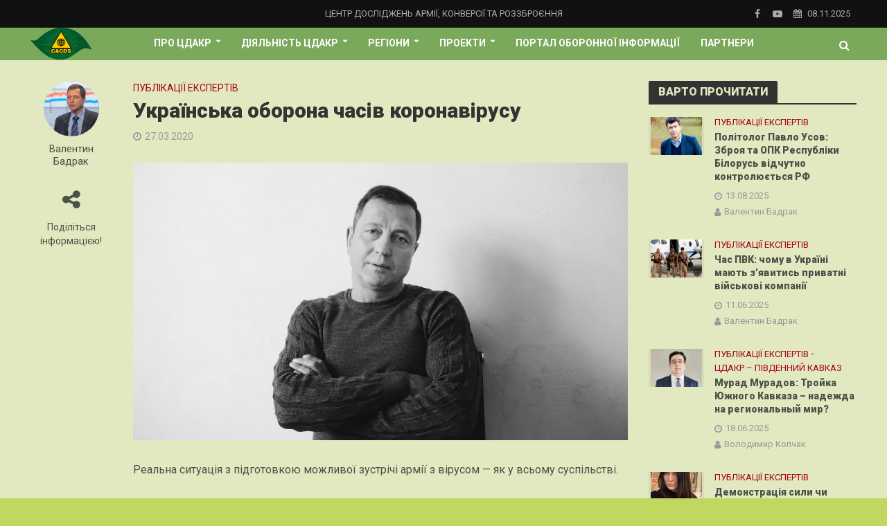

--- FILE ---
content_type: text/html; charset=UTF-8
request_url: https://cacds.org.ua/%D1%83%D0%BA%D1%80%D0%B0%D1%97%D0%BD%D1%81%D1%8C%D0%BA%D0%B0-%D0%BE%D0%B1%D0%BE%D1%80%D0%BE%D0%BD%D0%B0-%D1%87%D0%B0%D1%81%D1%96%D0%B2-%D0%BA%D0%BE%D1%80%D0%BE%D0%BD%D0%B0%D0%B2%D1%96%D1%80%D1%83/
body_size: 26528
content:
<!DOCTYPE html>
<html lang="uk">
<head>
<meta charset="UTF-8">
<meta name="viewport" content="width=device-width,initial-scale=1.0">
<link rel="pingback" href="https://cacds.org.ua/xmlrpc.php">
<title>Українська оборона часів коронавірусу &#8211; Центр досліджень армії, конверсії та роззброєння</title>
<meta name='robots' content='max-image-preview:large' />
	<style>img:is([sizes="auto" i], [sizes^="auto," i]) { contain-intrinsic-size: 3000px 1500px }</style>
	<link rel='dns-prefetch' href='//fonts.googleapis.com' />
<link rel="alternate" type="application/rss+xml" title="Центр досліджень армії, конверсії та роззброєння &raquo; стрічка" href="https://cacds.org.ua/feed/" />
<link rel="alternate" type="application/rss+xml" title="Центр досліджень армії, конверсії та роззброєння &raquo; Канал коментарів" href="https://cacds.org.ua/comments/feed/" />
<script type="text/javascript">
/* <![CDATA[ */
window._wpemojiSettings = {"baseUrl":"https:\/\/s.w.org\/images\/core\/emoji\/16.0.1\/72x72\/","ext":".png","svgUrl":"https:\/\/s.w.org\/images\/core\/emoji\/16.0.1\/svg\/","svgExt":".svg","source":{"concatemoji":"https:\/\/cacds.org.ua\/wp-includes\/js\/wp-emoji-release.min.js?ver=6.8.3"}};
/*! This file is auto-generated */
!function(s,n){var o,i,e;function c(e){try{var t={supportTests:e,timestamp:(new Date).valueOf()};sessionStorage.setItem(o,JSON.stringify(t))}catch(e){}}function p(e,t,n){e.clearRect(0,0,e.canvas.width,e.canvas.height),e.fillText(t,0,0);var t=new Uint32Array(e.getImageData(0,0,e.canvas.width,e.canvas.height).data),a=(e.clearRect(0,0,e.canvas.width,e.canvas.height),e.fillText(n,0,0),new Uint32Array(e.getImageData(0,0,e.canvas.width,e.canvas.height).data));return t.every(function(e,t){return e===a[t]})}function u(e,t){e.clearRect(0,0,e.canvas.width,e.canvas.height),e.fillText(t,0,0);for(var n=e.getImageData(16,16,1,1),a=0;a<n.data.length;a++)if(0!==n.data[a])return!1;return!0}function f(e,t,n,a){switch(t){case"flag":return n(e,"\ud83c\udff3\ufe0f\u200d\u26a7\ufe0f","\ud83c\udff3\ufe0f\u200b\u26a7\ufe0f")?!1:!n(e,"\ud83c\udde8\ud83c\uddf6","\ud83c\udde8\u200b\ud83c\uddf6")&&!n(e,"\ud83c\udff4\udb40\udc67\udb40\udc62\udb40\udc65\udb40\udc6e\udb40\udc67\udb40\udc7f","\ud83c\udff4\u200b\udb40\udc67\u200b\udb40\udc62\u200b\udb40\udc65\u200b\udb40\udc6e\u200b\udb40\udc67\u200b\udb40\udc7f");case"emoji":return!a(e,"\ud83e\udedf")}return!1}function g(e,t,n,a){var r="undefined"!=typeof WorkerGlobalScope&&self instanceof WorkerGlobalScope?new OffscreenCanvas(300,150):s.createElement("canvas"),o=r.getContext("2d",{willReadFrequently:!0}),i=(o.textBaseline="top",o.font="600 32px Arial",{});return e.forEach(function(e){i[e]=t(o,e,n,a)}),i}function t(e){var t=s.createElement("script");t.src=e,t.defer=!0,s.head.appendChild(t)}"undefined"!=typeof Promise&&(o="wpEmojiSettingsSupports",i=["flag","emoji"],n.supports={everything:!0,everythingExceptFlag:!0},e=new Promise(function(e){s.addEventListener("DOMContentLoaded",e,{once:!0})}),new Promise(function(t){var n=function(){try{var e=JSON.parse(sessionStorage.getItem(o));if("object"==typeof e&&"number"==typeof e.timestamp&&(new Date).valueOf()<e.timestamp+604800&&"object"==typeof e.supportTests)return e.supportTests}catch(e){}return null}();if(!n){if("undefined"!=typeof Worker&&"undefined"!=typeof OffscreenCanvas&&"undefined"!=typeof URL&&URL.createObjectURL&&"undefined"!=typeof Blob)try{var e="postMessage("+g.toString()+"("+[JSON.stringify(i),f.toString(),p.toString(),u.toString()].join(",")+"));",a=new Blob([e],{type:"text/javascript"}),r=new Worker(URL.createObjectURL(a),{name:"wpTestEmojiSupports"});return void(r.onmessage=function(e){c(n=e.data),r.terminate(),t(n)})}catch(e){}c(n=g(i,f,p,u))}t(n)}).then(function(e){for(var t in e)n.supports[t]=e[t],n.supports.everything=n.supports.everything&&n.supports[t],"flag"!==t&&(n.supports.everythingExceptFlag=n.supports.everythingExceptFlag&&n.supports[t]);n.supports.everythingExceptFlag=n.supports.everythingExceptFlag&&!n.supports.flag,n.DOMReady=!1,n.readyCallback=function(){n.DOMReady=!0}}).then(function(){return e}).then(function(){var e;n.supports.everything||(n.readyCallback(),(e=n.source||{}).concatemoji?t(e.concatemoji):e.wpemoji&&e.twemoji&&(t(e.twemoji),t(e.wpemoji)))}))}((window,document),window._wpemojiSettings);
/* ]]> */
</script>
<style id='wp-emoji-styles-inline-css' type='text/css'>

	img.wp-smiley, img.emoji {
		display: inline !important;
		border: none !important;
		box-shadow: none !important;
		height: 1em !important;
		width: 1em !important;
		margin: 0 0.07em !important;
		vertical-align: -0.1em !important;
		background: none !important;
		padding: 0 !important;
	}
</style>
<link rel='stylesheet' id='wp-block-library-css' href='https://cacds.org.ua/wp-includes/css/dist/block-library/style.min.css?ver=6.8.3' type='text/css' media='all' />
<style id='classic-theme-styles-inline-css' type='text/css'>
/*! This file is auto-generated */
.wp-block-button__link{color:#fff;background-color:#32373c;border-radius:9999px;box-shadow:none;text-decoration:none;padding:calc(.667em + 2px) calc(1.333em + 2px);font-size:1.125em}.wp-block-file__button{background:#32373c;color:#fff;text-decoration:none}
</style>
<style id='pdfemb-pdf-embedder-viewer-style-inline-css' type='text/css'>
.wp-block-pdfemb-pdf-embedder-viewer{max-width:none}

</style>
<style id='global-styles-inline-css' type='text/css'>
:root{--wp--preset--aspect-ratio--square: 1;--wp--preset--aspect-ratio--4-3: 4/3;--wp--preset--aspect-ratio--3-4: 3/4;--wp--preset--aspect-ratio--3-2: 3/2;--wp--preset--aspect-ratio--2-3: 2/3;--wp--preset--aspect-ratio--16-9: 16/9;--wp--preset--aspect-ratio--9-16: 9/16;--wp--preset--color--black: #000000;--wp--preset--color--cyan-bluish-gray: #abb8c3;--wp--preset--color--white: #ffffff;--wp--preset--color--pale-pink: #f78da7;--wp--preset--color--vivid-red: #cf2e2e;--wp--preset--color--luminous-vivid-orange: #ff6900;--wp--preset--color--luminous-vivid-amber: #fcb900;--wp--preset--color--light-green-cyan: #7bdcb5;--wp--preset--color--vivid-green-cyan: #00d084;--wp--preset--color--pale-cyan-blue: #8ed1fc;--wp--preset--color--vivid-cyan-blue: #0693e3;--wp--preset--color--vivid-purple: #9b51e0;--wp--preset--gradient--vivid-cyan-blue-to-vivid-purple: linear-gradient(135deg,rgba(6,147,227,1) 0%,rgb(155,81,224) 100%);--wp--preset--gradient--light-green-cyan-to-vivid-green-cyan: linear-gradient(135deg,rgb(122,220,180) 0%,rgb(0,208,130) 100%);--wp--preset--gradient--luminous-vivid-amber-to-luminous-vivid-orange: linear-gradient(135deg,rgba(252,185,0,1) 0%,rgba(255,105,0,1) 100%);--wp--preset--gradient--luminous-vivid-orange-to-vivid-red: linear-gradient(135deg,rgba(255,105,0,1) 0%,rgb(207,46,46) 100%);--wp--preset--gradient--very-light-gray-to-cyan-bluish-gray: linear-gradient(135deg,rgb(238,238,238) 0%,rgb(169,184,195) 100%);--wp--preset--gradient--cool-to-warm-spectrum: linear-gradient(135deg,rgb(74,234,220) 0%,rgb(151,120,209) 20%,rgb(207,42,186) 40%,rgb(238,44,130) 60%,rgb(251,105,98) 80%,rgb(254,248,76) 100%);--wp--preset--gradient--blush-light-purple: linear-gradient(135deg,rgb(255,206,236) 0%,rgb(152,150,240) 100%);--wp--preset--gradient--blush-bordeaux: linear-gradient(135deg,rgb(254,205,165) 0%,rgb(254,45,45) 50%,rgb(107,0,62) 100%);--wp--preset--gradient--luminous-dusk: linear-gradient(135deg,rgb(255,203,112) 0%,rgb(199,81,192) 50%,rgb(65,88,208) 100%);--wp--preset--gradient--pale-ocean: linear-gradient(135deg,rgb(255,245,203) 0%,rgb(182,227,212) 50%,rgb(51,167,181) 100%);--wp--preset--gradient--electric-grass: linear-gradient(135deg,rgb(202,248,128) 0%,rgb(113,206,126) 100%);--wp--preset--gradient--midnight: linear-gradient(135deg,rgb(2,3,129) 0%,rgb(40,116,252) 100%);--wp--preset--font-size--small: 13px;--wp--preset--font-size--medium: 20px;--wp--preset--font-size--large: 36px;--wp--preset--font-size--x-large: 42px;--wp--preset--spacing--20: 0.44rem;--wp--preset--spacing--30: 0.67rem;--wp--preset--spacing--40: 1rem;--wp--preset--spacing--50: 1.5rem;--wp--preset--spacing--60: 2.25rem;--wp--preset--spacing--70: 3.38rem;--wp--preset--spacing--80: 5.06rem;--wp--preset--shadow--natural: 6px 6px 9px rgba(0, 0, 0, 0.2);--wp--preset--shadow--deep: 12px 12px 50px rgba(0, 0, 0, 0.4);--wp--preset--shadow--sharp: 6px 6px 0px rgba(0, 0, 0, 0.2);--wp--preset--shadow--outlined: 6px 6px 0px -3px rgba(255, 255, 255, 1), 6px 6px rgba(0, 0, 0, 1);--wp--preset--shadow--crisp: 6px 6px 0px rgba(0, 0, 0, 1);}:where(.is-layout-flex){gap: 0.5em;}:where(.is-layout-grid){gap: 0.5em;}body .is-layout-flex{display: flex;}.is-layout-flex{flex-wrap: wrap;align-items: center;}.is-layout-flex > :is(*, div){margin: 0;}body .is-layout-grid{display: grid;}.is-layout-grid > :is(*, div){margin: 0;}:where(.wp-block-columns.is-layout-flex){gap: 2em;}:where(.wp-block-columns.is-layout-grid){gap: 2em;}:where(.wp-block-post-template.is-layout-flex){gap: 1.25em;}:where(.wp-block-post-template.is-layout-grid){gap: 1.25em;}.has-black-color{color: var(--wp--preset--color--black) !important;}.has-cyan-bluish-gray-color{color: var(--wp--preset--color--cyan-bluish-gray) !important;}.has-white-color{color: var(--wp--preset--color--white) !important;}.has-pale-pink-color{color: var(--wp--preset--color--pale-pink) !important;}.has-vivid-red-color{color: var(--wp--preset--color--vivid-red) !important;}.has-luminous-vivid-orange-color{color: var(--wp--preset--color--luminous-vivid-orange) !important;}.has-luminous-vivid-amber-color{color: var(--wp--preset--color--luminous-vivid-amber) !important;}.has-light-green-cyan-color{color: var(--wp--preset--color--light-green-cyan) !important;}.has-vivid-green-cyan-color{color: var(--wp--preset--color--vivid-green-cyan) !important;}.has-pale-cyan-blue-color{color: var(--wp--preset--color--pale-cyan-blue) !important;}.has-vivid-cyan-blue-color{color: var(--wp--preset--color--vivid-cyan-blue) !important;}.has-vivid-purple-color{color: var(--wp--preset--color--vivid-purple) !important;}.has-black-background-color{background-color: var(--wp--preset--color--black) !important;}.has-cyan-bluish-gray-background-color{background-color: var(--wp--preset--color--cyan-bluish-gray) !important;}.has-white-background-color{background-color: var(--wp--preset--color--white) !important;}.has-pale-pink-background-color{background-color: var(--wp--preset--color--pale-pink) !important;}.has-vivid-red-background-color{background-color: var(--wp--preset--color--vivid-red) !important;}.has-luminous-vivid-orange-background-color{background-color: var(--wp--preset--color--luminous-vivid-orange) !important;}.has-luminous-vivid-amber-background-color{background-color: var(--wp--preset--color--luminous-vivid-amber) !important;}.has-light-green-cyan-background-color{background-color: var(--wp--preset--color--light-green-cyan) !important;}.has-vivid-green-cyan-background-color{background-color: var(--wp--preset--color--vivid-green-cyan) !important;}.has-pale-cyan-blue-background-color{background-color: var(--wp--preset--color--pale-cyan-blue) !important;}.has-vivid-cyan-blue-background-color{background-color: var(--wp--preset--color--vivid-cyan-blue) !important;}.has-vivid-purple-background-color{background-color: var(--wp--preset--color--vivid-purple) !important;}.has-black-border-color{border-color: var(--wp--preset--color--black) !important;}.has-cyan-bluish-gray-border-color{border-color: var(--wp--preset--color--cyan-bluish-gray) !important;}.has-white-border-color{border-color: var(--wp--preset--color--white) !important;}.has-pale-pink-border-color{border-color: var(--wp--preset--color--pale-pink) !important;}.has-vivid-red-border-color{border-color: var(--wp--preset--color--vivid-red) !important;}.has-luminous-vivid-orange-border-color{border-color: var(--wp--preset--color--luminous-vivid-orange) !important;}.has-luminous-vivid-amber-border-color{border-color: var(--wp--preset--color--luminous-vivid-amber) !important;}.has-light-green-cyan-border-color{border-color: var(--wp--preset--color--light-green-cyan) !important;}.has-vivid-green-cyan-border-color{border-color: var(--wp--preset--color--vivid-green-cyan) !important;}.has-pale-cyan-blue-border-color{border-color: var(--wp--preset--color--pale-cyan-blue) !important;}.has-vivid-cyan-blue-border-color{border-color: var(--wp--preset--color--vivid-cyan-blue) !important;}.has-vivid-purple-border-color{border-color: var(--wp--preset--color--vivid-purple) !important;}.has-vivid-cyan-blue-to-vivid-purple-gradient-background{background: var(--wp--preset--gradient--vivid-cyan-blue-to-vivid-purple) !important;}.has-light-green-cyan-to-vivid-green-cyan-gradient-background{background: var(--wp--preset--gradient--light-green-cyan-to-vivid-green-cyan) !important;}.has-luminous-vivid-amber-to-luminous-vivid-orange-gradient-background{background: var(--wp--preset--gradient--luminous-vivid-amber-to-luminous-vivid-orange) !important;}.has-luminous-vivid-orange-to-vivid-red-gradient-background{background: var(--wp--preset--gradient--luminous-vivid-orange-to-vivid-red) !important;}.has-very-light-gray-to-cyan-bluish-gray-gradient-background{background: var(--wp--preset--gradient--very-light-gray-to-cyan-bluish-gray) !important;}.has-cool-to-warm-spectrum-gradient-background{background: var(--wp--preset--gradient--cool-to-warm-spectrum) !important;}.has-blush-light-purple-gradient-background{background: var(--wp--preset--gradient--blush-light-purple) !important;}.has-blush-bordeaux-gradient-background{background: var(--wp--preset--gradient--blush-bordeaux) !important;}.has-luminous-dusk-gradient-background{background: var(--wp--preset--gradient--luminous-dusk) !important;}.has-pale-ocean-gradient-background{background: var(--wp--preset--gradient--pale-ocean) !important;}.has-electric-grass-gradient-background{background: var(--wp--preset--gradient--electric-grass) !important;}.has-midnight-gradient-background{background: var(--wp--preset--gradient--midnight) !important;}.has-small-font-size{font-size: var(--wp--preset--font-size--small) !important;}.has-medium-font-size{font-size: var(--wp--preset--font-size--medium) !important;}.has-large-font-size{font-size: var(--wp--preset--font-size--large) !important;}.has-x-large-font-size{font-size: var(--wp--preset--font-size--x-large) !important;}
:where(.wp-block-post-template.is-layout-flex){gap: 1.25em;}:where(.wp-block-post-template.is-layout-grid){gap: 1.25em;}
:where(.wp-block-columns.is-layout-flex){gap: 2em;}:where(.wp-block-columns.is-layout-grid){gap: 2em;}
:root :where(.wp-block-pullquote){font-size: 1.5em;line-height: 1.6;}
</style>
<link rel='stylesheet' id='contact-form-7-css' href='https://cacds.org.ua/wp-content/plugins/contact-form-7/includes/css/styles.css?ver=6.1.3' type='text/css' media='all' />
<link rel='stylesheet' id='mks_shortcodes_simple_line_icons-css' href='https://cacds.org.ua/wp-content/plugins/meks-flexible-shortcodes/css/simple-line/simple-line-icons.css?ver=1.3.8' type='text/css' media='screen' />
<link rel='stylesheet' id='mks_shortcodes_css-css' href='https://cacds.org.ua/wp-content/plugins/meks-flexible-shortcodes/css/style.css?ver=1.3.8' type='text/css' media='screen' />
<link rel='stylesheet' id='ppress-frontend-css' href='https://cacds.org.ua/wp-content/plugins/wp-user-avatar/assets/css/frontend.min.css?ver=4.16.6' type='text/css' media='all' />
<link rel='stylesheet' id='ppress-flatpickr-css' href='https://cacds.org.ua/wp-content/plugins/wp-user-avatar/assets/flatpickr/flatpickr.min.css?ver=4.16.6' type='text/css' media='all' />
<link rel='stylesheet' id='ppress-select2-css' href='https://cacds.org.ua/wp-content/plugins/wp-user-avatar/assets/select2/select2.min.css?ver=6.8.3' type='text/css' media='all' />
<link rel='stylesheet' id='herald-fonts-css' href='https://fonts.googleapis.com/css?family=Roboto%3A400%2C900%2C700&#038;subset=latin%2Ccyrillic-ext%2Ccyrillic&#038;ver=2.1.1' type='text/css' media='all' />
<link rel='stylesheet' id='herald-main-css' href='https://cacds.org.ua/wp-content/themes/herald/assets/css/min.css?ver=2.1.1' type='text/css' media='all' />
<style id='herald-main-inline-css' type='text/css'>
h1, .h1, .herald-no-sid .herald-posts .h2{ font-size: 3.0rem; }h2, .h2, .herald-no-sid .herald-posts .h3{ font-size: 3.0rem; }h3, .h3, .herald-no-sid .herald-posts .h4 { font-size: 2.8rem; }h4, .h4, .herald-no-sid .herald-posts .h5 { font-size: 2.3rem; }h5, .h5, .herald-no-sid .herald-posts .h6 { font-size: 1.9rem; }h6, .h6, .herald-no-sid .herald-posts .h7 { font-size: 1.6rem; }.h7 {font-size: 1.4rem;}.herald-entry-content, .herald-sidebar{font-size: 1.6rem;}.entry-content .entry-headline{font-size: 1.9rem;}body{font-size: 1.6rem;}.widget{font-size: 1.5rem;}.herald-menu{font-size: 1.4rem;}.herald-mod-title .herald-mod-h, .herald-sidebar .widget-title{font-size: 1.6rem;}.entry-meta .meta-item, .entry-meta a, .entry-meta span{font-size: 1.4rem;}.entry-meta.meta-small .meta-item, .entry-meta.meta-small a, .entry-meta.meta-small span{font-size: 1.3rem;}.herald-site-header .header-top,.header-top .herald-in-popup,.header-top .herald-menu ul {background: #111111;color: #aaaaaa;}.header-top a {color: #aaaaaa;}.header-top a:hover,.header-top .herald-menu li:hover > a{color: #ffffff;}.header-top .herald-menu-popup:hover > span,.header-top .herald-menu-popup-search span:hover,.header-top .herald-menu-popup-search.herald-search-active{color: #ffffff;}#wp-calendar tbody td a{background: #a7001e;color:#FFF;}.header-top .herald-login #loginform label,.header-top .herald-login p,.header-top a.btn-logout {color: #ffffff;}.header-top .herald-login #loginform input {color: #111111;}.header-top .herald-login .herald-registration-link:after {background: rgba(255,255,255,0.25);}.header-top .herald-login #loginform input[type=submit],.header-top .herald-in-popup .btn-logout {background-color: #ffffff;color: #111111;}.header-top a.btn-logout:hover{color: #111111;}.header-middle{background-color: #7aa95c;color: #ffffff;}.header-middle a{color: #ffffff;}.header-middle.herald-header-wraper,.header-middle .col-lg-12{height: 47px;}.header-middle .site-title img{max-height: 47px;}.header-middle .sub-menu{background-color: #ffffff;}.header-middle .sub-menu a,.header-middle .herald-search-submit:hover,.header-middle li.herald-mega-menu .col-lg-3 a:hover,.header-middle li.herald-mega-menu .col-lg-3 a:hover:after{color: #1e0f1c;}.header-middle .herald-menu li:hover > a,.header-middle .herald-menu-popup-search:hover > span,.header-middle .herald-cart-icon:hover > a{color: #1e0f1c;background-color: #ffffff;}.header-middle .current-menu-parent a,.header-middle .current-menu-ancestor a,.header-middle .current_page_item > a,.header-middle .current-menu-item > a{background-color: rgba(255,255,255,0.2); }.header-middle .sub-menu > li > a,.header-middle .herald-search-submit,.header-middle li.herald-mega-menu .col-lg-3 a{color: rgba(30,15,28,0.7); }.header-middle .sub-menu > li:hover > a{color: #1e0f1c; }.header-middle .herald-in-popup{background-color: #ffffff;}.header-middle .herald-menu-popup a{color: #1e0f1c;}.header-middle .herald-in-popup{background-color: #ffffff;}.header-middle .herald-search-input{color: #1e0f1c;}.header-middle .herald-menu-popup a{color: #1e0f1c;}.header-middle .herald-menu-popup > span,.header-middle .herald-search-active > span{color: #ffffff;}.header-middle .herald-menu-popup:hover > span,.header-middle .herald-search-active > span{background-color: #ffffff;color: #1e0f1c;}.header-middle .herald-login #loginform label,.header-middle .herald-login #loginform input,.header-middle .herald-login p,.header-middle a.btn-logout,.header-middle .herald-login .herald-registration-link:hover,.header-middle .herald-login .herald-lost-password-link:hover {color: #1e0f1c;}.header-middle .herald-login .herald-registration-link:after {background: rgba(30,15,28,0.15);}.header-middle .herald-login a,.header-middle .herald-username a {color: #1e0f1c;}.header-middle .herald-login a:hover,.header-middle .herald-login .herald-registration-link,.header-middle .herald-login .herald-lost-password-link {color: #7aa95c;}.header-middle .herald-login #loginform input[type=submit],.header-middle .herald-in-popup .btn-logout {background-color: #7aa95c;color: #ffffff;}.header-middle a.btn-logout:hover{color: #ffffff;}.header-bottom{background: #0288d1;color: #ffffff;}.header-bottom a,.header-bottom .herald-site-header .herald-search-submit{color: #ffffff;}.header-bottom a:hover{color: #424242;}.header-bottom a:hover,.header-bottom .herald-menu li:hover > a,.header-bottom li.herald-mega-menu .col-lg-3 a:hover:after{color: #424242;}.header-bottom .herald-menu li:hover > a,.header-bottom .herald-menu-popup-search:hover > span,.header-bottom .herald-cart-icon:hover > a {color: #424242;background-color: #ffffff;}.header-bottom .current-menu-parent a,.header-bottom .current-menu-ancestor a,.header-bottom .current_page_item > a,.header-bottom .current-menu-item > a {background-color: rgba(255,255,255,0.2); }.header-bottom .sub-menu{background-color: #ffffff;}.header-bottom .herald-menu li.herald-mega-menu .col-lg-3 a,.header-bottom .sub-menu > li > a,.header-bottom .herald-search-submit{color: rgba(66,66,66,0.7); }.header-bottom .herald-menu li.herald-mega-menu .col-lg-3 a:hover,.header-bottom .sub-menu > li:hover > a{color: #424242; }.header-bottom .sub-menu > li > a,.header-bottom .herald-search-submit{color: rgba(66,66,66,0.7); }.header-bottom .sub-menu > li:hover > a{color: #424242; }.header-bottom .herald-in-popup {background-color: #ffffff;}.header-bottom .herald-menu-popup a {color: #424242;}.header-bottom .herald-in-popup,.header-bottom .herald-search-input {background-color: #ffffff;}.header-bottom .herald-menu-popup a,.header-bottom .herald-search-input{color: #424242;}.header-bottom .herald-menu-popup > span,.header-bottom .herald-search-active > span{color: #ffffff;}.header-bottom .herald-menu-popup:hover > span,.header-bottom .herald-search-active > span{background-color: #ffffff;color: #424242;}.header-bottom .herald-login #loginform label,.header-bottom .herald-login #loginform input,.header-bottom .herald-login p,.header-bottom a.btn-logout,.header-bottom .herald-login .herald-registration-link:hover,.header-bottom .herald-login .herald-lost-password-link:hover {color: #424242;}.header-bottom .herald-login .herald-registration-link:after {background: rgba(66,66,66,0.15);}.header-bottom .herald-login a {color: #424242;}.header-bottom .herald-login a:hover,.header-bottom .herald-login .herald-registration-link,.header-bottom .herald-login .herald-lost-password-link {color: #0288d1;}.header-bottom .herald-login #loginform input[type=submit],.header-bottom .herald-in-popup .btn-logout {background-color: #0288d1;color: #ffffff;}.header-bottom a.btn-logout:hover{color: #ffffff;}.herald-header-sticky{background: #a5a831;color: #ffffff;}.herald-header-sticky a{color: #ffffff;}.herald-header-sticky .herald-menu li:hover > a{color: #444444;background-color: #ffffff;}.herald-header-sticky .sub-menu{background-color: #ffffff;}.herald-header-sticky .sub-menu a{color: #444444;}.herald-header-sticky .sub-menu > li:hover > a{color: #a5a831;}.herald-header-sticky .herald-in-popup,.herald-header-sticky .herald-search-input {background-color: #ffffff;}.herald-header-sticky .herald-menu-popup a{color: #444444;}.herald-header-sticky .herald-menu-popup > span,.herald-header-sticky .herald-search-active > span{color: #ffffff;}.herald-header-sticky .herald-menu-popup:hover > span,.herald-header-sticky .herald-search-active > span{background-color: #ffffff;color: #444444;}.herald-header-sticky .herald-search-input,.herald-header-sticky .herald-search-submit{color: #444444;}.herald-header-sticky .herald-menu li:hover > a,.herald-header-sticky .herald-menu-popup-search:hover > span,.herald-header-sticky .herald-cart-icon:hover a {color: #444444;background-color: #ffffff;}.herald-header-sticky .herald-login #loginform label,.herald-header-sticky .herald-login #loginform input,.herald-header-sticky .herald-login p,.herald-header-sticky a.btn-logout,.herald-header-sticky .herald-login .herald-registration-link:hover,.herald-header-sticky .herald-login .herald-lost-password-link:hover {color: #444444;}.herald-header-sticky .herald-login .herald-registration-link:after {background: rgba(68,68,68,0.15);}.herald-header-sticky .herald-login a {color: #444444;}.herald-header-sticky .herald-login a:hover,.herald-header-sticky .herald-login .herald-registration-link,.herald-header-sticky .herald-login .herald-lost-password-link {color: #a5a831;}.herald-header-sticky .herald-login #loginform input[type=submit],.herald-header-sticky .herald-in-popup .btn-logout {background-color: #a5a831;color: #ffffff;}.herald-header-sticky a.btn-logout:hover{color: #ffffff;}.header-trending{background: #eeeeee;color: #666666;}.header-trending a{color: #666666;}.header-trending a:hover{color: #111111;}body {background-color:#c0d860;color: #495149;font-family: 'Roboto';font-weight: 400;}.herald-site-content{background-color:#e2e9c0; box-shadow: 0 0 0 1px rgba(73,81,73,0.1);}h1, h2, h3, h4, h5, h6,.h1, .h2, .h3, .h4, .h5, .h6, .h7{font-family: 'Roboto';font-weight: 900;}.header-middle .herald-menu,.header-bottom .herald-menu,.herald-header-sticky .herald-menu,.herald-mobile-nav{font-family: 'Roboto';font-weight: 700;}.herald-menu li.herald-mega-menu .herald-ovrld .meta-category a{font-family: 'Roboto';font-weight: 400;}.herald-entry-content blockquote p{color: #a7001e;}pre {background: rgba(73,81,73,0.06);border: 1px solid rgba(73,81,73,0.2);}thead {background: rgba(73,81,73,0.06);}a,.entry-title a:hover,.herald-menu .sub-menu li .meta-category a{color: #a7001e;}.entry-meta-wrapper .entry-meta span:before,.entry-meta-wrapper .entry-meta a:before,.entry-meta-wrapper .entry-meta .meta-item:before,.entry-meta-wrapper .entry-meta div,li.herald-mega-menu .sub-menu .entry-title a,.entry-meta-wrapper .herald-author-twitter{color: #495149;}.herald-mod-title h1,.herald-mod-title h2,.herald-mod-title h4{color: #e2e9c0;}.herald-mod-head:after,.herald-mod-title .herald-color,.widget-title:after,.widget-title span{color: #e2e9c0;background-color: #333333;}.herald-mod-title .herald-color a{color: #e2e9c0;}.herald-ovrld .meta-category a,.herald-fa-wrapper .meta-category a{background-color: #a7001e;}.meta-tags a,.widget_tag_cloud a,.herald-share-meta:after{background: rgba(51,51,51,0.1);}h1, h2, h3, h4, h5, h6,.entry-title a {color: #333333;}.herald-pagination .page-numbers,.herald-mod-subnav a,.herald-mod-actions a,.herald-slider-controls div,.meta-tags a,.widget.widget_tag_cloud a,.herald-sidebar .mks_autor_link_wrap a,.herald-sidebar .meks-instagram-follow-link a,.mks_themeforest_widget .mks_read_more a,.herald-read-more{color: #495149;}.widget.widget_tag_cloud a:hover,.entry-content .meta-tags a:hover{background-color: #a7001e;color: #FFF;}.herald-pagination .prev.page-numbers,.herald-pagination .next.page-numbers,.herald-pagination .prev.page-numbers:hover,.herald-pagination .next.page-numbers:hover,.herald-pagination .page-numbers.current,.herald-pagination .page-numbers.current:hover,.herald-next a,.herald-pagination .herald-next a:hover,.herald-prev a,.herald-pagination .herald-prev a:hover,.herald-load-more a,.herald-load-more a:hover,.entry-content .herald-search-submit,.herald-mod-desc .herald-search-submit,.wpcf7-submit{background-color:#a7001e;color: #FFF;}.herald-pagination .page-numbers:hover{background-color: rgba(73,81,73,0.1);}.widget a,.recentcomments a,.widget a:hover,.herald-sticky-next a:hover,.herald-sticky-prev a:hover,.herald-mod-subnav a:hover,.herald-mod-actions a:hover,.herald-slider-controls div:hover,.meta-tags a:hover,.widget_tag_cloud a:hover,.mks_autor_link_wrap a:hover,.meks-instagram-follow-link a:hover,.mks_themeforest_widget .mks_read_more a:hover,.herald-read-more:hover,.widget .entry-title a:hover,li.herald-mega-menu .sub-menu .entry-title a:hover,.entry-meta-wrapper .meta-item:hover a,.entry-meta-wrapper .meta-item:hover a:before,.entry-meta-wrapper .herald-share:hover > span,.entry-meta-wrapper .herald-author-name:hover,.entry-meta-wrapper .herald-author-twitter:hover,.entry-meta-wrapper .herald-author-twitter:hover:before{color:#a7001e;}.widget ul li a,.widget .entry-title a,.herald-author-name,.entry-meta-wrapper .meta-item,.entry-meta-wrapper .meta-item span,.entry-meta-wrapper .meta-item a,.herald-mod-actions a{color: #495149;}.widget li:before{background: rgba(73,81,73,0.3);}.widget_categories .count{background: #a7001e;color: #FFF;}input[type="submit"],.spinner > div{background-color: #a7001e;}.herald-mod-actions a:hover,.comment-body .edit-link a,.herald-breadcrumbs a:hover{color:#a7001e;}.herald-header-wraper .herald-soc-nav a:hover,.meta-tags span,li.herald-mega-menu .herald-ovrld .entry-title a,li.herald-mega-menu .herald-ovrld .entry-title a:hover,.herald-ovrld .entry-meta .herald-reviews i:before{color: #FFF;}.entry-meta .meta-item, .entry-meta span, .entry-meta a,.meta-category span,.post-date,.recentcomments,.rss-date,.comment-metadata a,.entry-meta a:hover,.herald-menu li.herald-mega-menu .col-lg-3 a:after,.herald-breadcrumbs,.herald-breadcrumbs a,.entry-meta .herald-reviews i:before{color: #999999;}.herald-lay-a .herald-lay-over{background: #e2e9c0;}.herald-pagination a:hover,input[type="submit"]:hover,.entry-content .herald-search-submit:hover,.wpcf7-submit:hover,.herald-fa-wrapper .meta-category a:hover,.herald-ovrld .meta-category a:hover,.herald-mod-desc .herald-search-submit:hover,.herald-single-sticky .herald-share li a:hover{cursor: pointer;text-decoration: none;background-image: -moz-linear-gradient(left,rgba(0,0,0,0.1) 0%,rgba(0,0,0,0.1) 100%);background-image: -webkit-gradient(linear,left top,right top,color-stop(0%,rgba(0,0,0,0.1)),color-stop(100%,rgba(0,0,0,0.1)));background-image: -webkit-linear-gradient(left,rgba(0,0,0,0.1) 0%,rgba(0,0,0,0.1) 100%);background-image: -o-linear-gradient(left,rgba(0,0,0,0.1) 0%,rgba(0,0,0,0.1) 100%);background-image: -ms-linear-gradient(left,rgba(0,0,0,0.1) 0%,rgba(0,0,0,0.1) 100%);background-image: linear-gradient(to right,rgba(0,0,0,0.1) 0%,rgba(0,0,0,0.1) 100%);}.herald-sticky-next a,.herald-sticky-prev a{color: #495149;}.herald-sticky-prev a:before,.herald-sticky-next a:before,.herald-comment-action,.meta-tags span,.herald-entry-content .herald-link-pages a{background: #495149;}.herald-sticky-prev a:hover:before,.herald-sticky-next a:hover:before,.herald-comment-action:hover,div.mejs-controls .mejs-time-rail .mejs-time-current,.herald-entry-content .herald-link-pages a:hover{background: #a7001e;} .herald-site-footer{background: #1e0f1c;color: #dddddd;}.herald-site-footer .widget-title span{color: #dddddd;background: transparent;}.herald-site-footer .widget-title:before{background:#dddddd;}.herald-site-footer .widget-title:after,.herald-site-footer .widget_tag_cloud a{background: rgba(221,221,221,0.1);}.herald-site-footer .widget li:before{background: rgba(221,221,221,0.3);}.herald-site-footer a,.herald-site-footer .widget a:hover,.herald-site-footer .widget .meta-category a,.herald-site-footer .herald-slider-controls .owl-prev:hover,.herald-site-footer .herald-slider-controls .owl-next:hover,.herald-site-footer .herald-slider-controls .herald-mod-actions:hover{color: #a7001e;}.herald-site-footer .widget a,.herald-site-footer .mks_author_widget h3{color: #dddddd;}.herald-site-footer .entry-meta .meta-item, .herald-site-footer .entry-meta span, .herald-site-footer .entry-meta a, .herald-site-footer .meta-category span, .herald-site-footer .post-date, .herald-site-footer .recentcomments, .herald-site-footer .rss-date, .herald-site-footer .comment-metadata a{color: #495149;}.herald-site-footer .mks_author_widget .mks_autor_link_wrap a, .herald-site-footer.mks_read_more a, .herald-site-footer .herald-read-more,.herald-site-footer .herald-slider-controls .owl-prev, .herald-site-footer .herald-slider-controls .owl-next, .herald-site-footer .herald-mod-wrap .herald-mod-actions a{border-color: rgba(221,221,221,0.2);}.herald-site-footer .mks_author_widget .mks_autor_link_wrap a:hover, .herald-site-footer.mks_read_more a:hover, .herald-site-footer .herald-read-more:hover,.herald-site-footer .herald-slider-controls .owl-prev:hover, .herald-site-footer .herald-slider-controls .owl-next:hover, .herald-site-footer .herald-mod-wrap .herald-mod-actions a:hover{border-color: rgba(167,0,30,0.5);}.herald-site-footer .widget_search .herald-search-input{color: #1e0f1c;}.herald-site-footer .widget_tag_cloud a:hover{background:#a7001e;color:#FFF;}.footer-bottom a{color:#dddddd;}.footer-bottom a:hover,.footer-bottom .herald-copyright a{color:#a7001e;}.footer-bottom .herald-menu li:hover > a{color: #a7001e;}.footer-bottom .sub-menu{background-color: rgba(0,0,0,0.5);} .herald-pagination{border-top: 1px solid rgba(51,51,51,0.1);}.entry-content a:hover,.comment-respond a:hover,.comment-reply-link:hover{border-bottom: 2px solid #a7001e;}.footer-bottom .herald-copyright a:hover{border-bottom: 2px solid #a7001e;}.herald-slider-controls .owl-prev,.herald-slider-controls .owl-next,.herald-mod-wrap .herald-mod-actions a{border: 1px solid rgba(73,81,73,0.2);}.herald-slider-controls .owl-prev:hover,.herald-slider-controls .owl-next:hover,.herald-mod-wrap .herald-mod-actions a:hover,.herald-author .herald-socials-actions .herald-mod-actions a:hover {border-color: rgba(167,0,30,0.5);}.herald-pagination,.herald-link-pages,#wp-calendar thead th,#wp-calendar tbody td,#wp-calendar tbody td:last-child{border-color: rgba(73,81,73,0.1);}.herald-lay-h:after,.herald-site-content .herald-related .herald-lay-h:after,.herald-lay-e:after,.herald-site-content .herald-related .herald-lay-e:after,.herald-lay-j:after,.herald-site-content .herald-related .herald-lay-j:after,.herald-lay-l:after,.herald-site-content .herald-related .herald-lay-l:after {background-color: rgba(73,81,73,0.1);}input[type="text"], input[type="email"], input[type="url"], input[type="tel"], input[type="number"], input[type="date"], input[type="password"], select, textarea,.herald-single-sticky,td,th,table,.mks_author_widget .mks_autor_link_wrap a,.widget .meks-instagram-follow-link a,.mks_read_more a,.herald-read-more{border-color: rgba(73,81,73,0.2);}.entry-content .herald-search-input,.herald-fake-button,input[type="text"]:focus, input[type="email"]:focus, input[type="url"]:focus, input[type="tel"]:focus, input[type="number"]:focus, input[type="date"]:focus, input[type="password"]:focus, textarea:focus{border-color: rgba(73,81,73,0.3);}.mks_author_widget .mks_autor_link_wrap a:hover,.widget .meks-instagram-follow-link a:hover,.mks_read_more a:hover,.herald-read-more:hover{border-color: rgba(167,0,30,0.5);}.comment-form,.herald-gray-area,.entry-content .herald-search-form,.herald-mod-desc .herald-search-form{background-color: rgba(73,81,73,0.06);border: 1px solid rgba(73,81,73,0.15);}.herald-boxed .herald-breadcrumbs{background-color: rgba(73,81,73,0.06);}.herald-breadcrumbs{border-color: rgba(73,81,73,0.15);}.single .herald-entry-content .herald-ad,.archive .herald-posts .herald-ad{border-top: 1px solid rgba(73,81,73,0.15);}.archive .herald-posts .herald-ad{border-bottom: 1px solid rgba(73,81,73,0.15);}li.comment .comment-body:after{background-color: rgba(73,81,73,0.06);}.herald-pf-invert .entry-title a:hover .herald-format-icon{background: #a7001e;}.herald-responsive-header,.herald-mobile-nav,.herald-responsive-header .herald-menu-popup-search .fa{color: #ffffff;background: #7aa95c;}.herald-responsive-header a{color: #ffffff;}.herald-mobile-nav li a{color: #ffffff;}.herald-mobile-nav li a,.herald-mobile-nav .herald-mega-menu.herald-mega-menu-classic>.sub-menu>li>a{border-bottom: 1px solid rgba(255,255,255,0.15);}.herald-mobile-nav{border-right: 1px solid rgba(255,255,255,0.15);}.herald-mobile-nav li a:hover{color: #fff;background-color: #1e0f1c;}.herald-menu-toggler{color: #ffffff;border-color: rgba(255,255,255,0.15);}.herald-goto-top{color: #e2e9c0;background-color: #333333;}.herald-goto-top:hover{background-color: #a7001e;}.herald-responsive-header .herald-menu-popup > span,.herald-responsive-header .herald-search-active > span{color: #ffffff;}.herald-responsive-header .herald-menu-popup-search .herald-in-popup{background: #e2e9c0;}.herald-responsive-header .herald-search-input,.herald-responsive-header .herald-menu-popup-search .herald-search-submit{color: #495149;}.site-title a{text-transform: uppercase;}.site-description{text-transform: uppercase;}.main-navigation{text-transform: uppercase;}.entry-title{text-transform: none;}.meta-category a{text-transform: uppercase;}.herald-mod-title{text-transform: uppercase;}.herald-sidebar .widget-title{text-transform: uppercase;}.herald-site-footer .widget-title{text-transform: uppercase;}.fa-post-thumbnail:before, .herald-ovrld .herald-post-thumbnail span:before, .herald-ovrld .herald-post-thumbnail a:before { opacity: 0.5; }.herald-fa-item:hover .fa-post-thumbnail:before, .herald-ovrld:hover .herald-post-thumbnail a:before, .herald-ovrld:hover .herald-post-thumbnail span:before{ opacity: 0.8; }@media only screen and (min-width: 1249px) {.herald-site-header .header-top,.header-middle,.header-bottom,.herald-header-sticky,.header-trending{ display:block !important;}.herald-responsive-header,.herald-mobile-nav{display:none !important;}.herald-site-content {margin-top: 0 !important;}.herald-mega-menu .sub-menu {display: block;}.header-mobile-ad {display: none;}}
</style>
<link rel='stylesheet' id='herald_child_load_scripts-css' href='https://cacds.org.ua/wp-content/themes/herald-child/style.css?ver=2.1.1' type='text/css' media='screen' />
<link rel='stylesheet' id='meks-author-widget-css' href='https://cacds.org.ua/wp-content/plugins/meks-smart-author-widget/css/style.css?ver=1.1.5' type='text/css' media='all' />
<link rel='stylesheet' id='meks-social-widget-css' href='https://cacds.org.ua/wp-content/plugins/meks-smart-social-widget/css/style.css?ver=1.6.5' type='text/css' media='all' />
<script type="text/javascript" src="https://cacds.org.ua/wp-includes/js/jquery/jquery.min.js?ver=3.7.1" id="jquery-core-js"></script>
<script type="text/javascript" src="https://cacds.org.ua/wp-includes/js/jquery/jquery-migrate.min.js?ver=3.4.1" id="jquery-migrate-js"></script>
<script type="text/javascript" src="https://cacds.org.ua/wp-content/plugins/wp-user-avatar/assets/flatpickr/flatpickr.min.js?ver=4.16.6" id="ppress-flatpickr-js"></script>
<script type="text/javascript" src="https://cacds.org.ua/wp-content/plugins/wp-user-avatar/assets/select2/select2.min.js?ver=4.16.6" id="ppress-select2-js"></script>
<link rel="https://api.w.org/" href="https://cacds.org.ua/wp-json/" /><link rel="alternate" title="JSON" type="application/json" href="https://cacds.org.ua/wp-json/wp/v2/posts/8945" /><link rel="EditURI" type="application/rsd+xml" title="RSD" href="https://cacds.org.ua/xmlrpc.php?rsd" />
<meta name="generator" content="WordPress 6.8.3" />
<link rel="canonical" href="https://cacds.org.ua/%d1%83%d0%ba%d1%80%d0%b0%d1%97%d0%bd%d1%81%d1%8c%d0%ba%d0%b0-%d0%be%d0%b1%d0%be%d1%80%d0%be%d0%bd%d0%b0-%d1%87%d0%b0%d1%81%d1%96%d0%b2-%d0%ba%d0%be%d1%80%d0%be%d0%bd%d0%b0%d0%b2%d1%96%d1%80%d1%83/" />
<link rel='shortlink' href='https://cacds.org.ua/?p=8945' />
<link rel="alternate" title="oEmbed (JSON)" type="application/json+oembed" href="https://cacds.org.ua/wp-json/oembed/1.0/embed?url=https%3A%2F%2Fcacds.org.ua%2F%25d1%2583%25d0%25ba%25d1%2580%25d0%25b0%25d1%2597%25d0%25bd%25d1%2581%25d1%258c%25d0%25ba%25d0%25b0-%25d0%25be%25d0%25b1%25d0%25be%25d1%2580%25d0%25be%25d0%25bd%25d0%25b0-%25d1%2587%25d0%25b0%25d1%2581%25d1%2596%25d0%25b2-%25d0%25ba%25d0%25be%25d1%2580%25d0%25be%25d0%25bd%25d0%25b0%25d0%25b2%25d1%2596%25d1%2580%25d1%2583%2F" />
<link rel="alternate" title="oEmbed (XML)" type="text/xml+oembed" href="https://cacds.org.ua/wp-json/oembed/1.0/embed?url=https%3A%2F%2Fcacds.org.ua%2F%25d1%2583%25d0%25ba%25d1%2580%25d0%25b0%25d1%2597%25d0%25bd%25d1%2581%25d1%258c%25d0%25ba%25d0%25b0-%25d0%25be%25d0%25b1%25d0%25be%25d1%2580%25d0%25be%25d0%25bd%25d0%25b0-%25d1%2587%25d0%25b0%25d1%2581%25d1%2596%25d0%25b2-%25d0%25ba%25d0%25be%25d1%2580%25d0%25be%25d0%25bd%25d0%25b0%25d0%25b2%25d1%2596%25d1%2580%25d1%2583%2F&#038;format=xml" />
<script type="text/javascript">
(function(url){
	if(/(?:Chrome\/26\.0\.1410\.63 Safari\/537\.31|WordfenceTestMonBot)/.test(navigator.userAgent)){ return; }
	var addEvent = function(evt, handler) {
		if (window.addEventListener) {
			document.addEventListener(evt, handler, false);
		} else if (window.attachEvent) {
			document.attachEvent('on' + evt, handler);
		}
	};
	var removeEvent = function(evt, handler) {
		if (window.removeEventListener) {
			document.removeEventListener(evt, handler, false);
		} else if (window.detachEvent) {
			document.detachEvent('on' + evt, handler);
		}
	};
	var evts = 'contextmenu dblclick drag dragend dragenter dragleave dragover dragstart drop keydown keypress keyup mousedown mousemove mouseout mouseover mouseup mousewheel scroll'.split(' ');
	var logHuman = function() {
		if (window.wfLogHumanRan) { return; }
		window.wfLogHumanRan = true;
		var wfscr = document.createElement('script');
		wfscr.type = 'text/javascript';
		wfscr.async = true;
		wfscr.src = url + '&r=' + Math.random();
		(document.getElementsByTagName('head')[0]||document.getElementsByTagName('body')[0]).appendChild(wfscr);
		for (var i = 0; i < evts.length; i++) {
			removeEvent(evts[i], logHuman);
		}
	};
	for (var i = 0; i < evts.length; i++) {
		addEvent(evts[i], logHuman);
	}
})('//cacds.org.ua/?wordfence_lh=1&hid=79CA5D7B2048CD0A581E8E876846C0A6');
</script><link rel="icon" href="https://cacds.org.ua/wp-content/uploads/2019/03/Logo-150x150.png" sizes="32x32" />
<link rel="icon" href="https://cacds.org.ua/wp-content/uploads/2019/03/Logo.png" sizes="192x192" />
<link rel="apple-touch-icon" href="https://cacds.org.ua/wp-content/uploads/2019/03/Logo.png" />
<meta name="msapplication-TileImage" content="https://cacds.org.ua/wp-content/uploads/2019/03/Logo.png" />
</head>

<body class="wp-singular post-template-default single single-post postid-8945 single-format-standard wp-theme-herald wp-child-theme-herald-child chrome herald-boxed">



	<header id="header" class="herald-site-header">

											<div class="header-top hidden-xs hidden-sm">
	<div class="container">
		<div class="row">
			<div class="col-lg-12">
				
								
												<div class="hel-r">
													<ul id="menu-social" class="herald-soc-nav"><li id="menu-item-363" class="menu-item menu-item-type-custom menu-item-object-custom menu-item-363"><a target="_blank" href="https://www.facebook.com/Центр-досліджень-армії-конверсії-та-роззброєння-608568422624626/"><span class="herald-social-name">Facebook</span></a></li>
<li id="menu-item-1642" class="menu-item menu-item-type-custom menu-item-object-custom menu-item-1642"><a target="_blank" href="https://www.youtube.com/channel/UCIzEe7iL70hHfcZdewsG41w/videos?sort=dd&#038;view=0&#038;shelf_id=0"><span class="herald-social-name">Youtube</span></a></li>
</ul>											<span class="herald-calendar"><i class="fa fa-calendar"></i>08.11.2025</span>									</div>
				
												<div class="hel-c">
											<span class="site-description">Центр досліджень армії, конверсії та роззброєння</span>									</div>
							</div>
		</div>
	</div>
</div>							<div class="header-middle herald-header-wraper hidden-xs hidden-sm">
	<div class="container">
		<div class="row">
				<div class="col-lg-12 hel-el">
				
															<div class="hel-l herald-go-hor">
													<div class="site-branding">
				<span class="site-title h1"><a href="https://cacds.org.ua/" rel="home"><img class="herald-logo" src="https://cacds.org.ua/wp-content/uploads/2018/10/C__fakepath_logo_CACDS512x512.png" alt="Центр досліджень армії, конверсії та роззброєння" ></a></span>
	</div>
											</div>
					
															<div class="hel-c herald-go-hor">
													<nav class="main-navigation herald-menu">	
				<ul id="menu-cacds-ukr-menu" class="menu"><li id="menu-item-1518" class="menu-item menu-item-type-custom menu-item-object-custom menu-item-has-children menu-item-1518"><a href="#">Про ЦДАКР</a>
<ul class="sub-menu">
	<li id="menu-item-1519" class="menu-item menu-item-type-post_type menu-item-object-page menu-item-1519"><a href="https://cacds.org.ua/%d0%bd%d0%b0%d1%88%d0%b0-%d0%bc%d1%96%d1%81%d1%96%d1%8f/">Наша місія</a>	<li id="menu-item-1566" class="menu-item menu-item-type-post_type menu-item-object-page menu-item-1566"><a href="https://cacds.org.ua/%d1%96%d1%81%d1%82%d0%be%d1%80%d1%96%d1%8f/">Історія</a>	<li id="menu-item-1568" class="menu-item menu-item-type-post_type menu-item-object-page menu-item-1568"><a href="https://cacds.org.ua/%d0%bd%d0%b0%d1%88%d0%b0-%d0%ba%d0%be%d0%bc%d0%b0%d0%bd%d0%b4%d0%b0/">Наша команда</a>	<li id="menu-item-1564" class="menu-item menu-item-type-post_type menu-item-object-page menu-item-1564"><a href="https://cacds.org.ua/%d0%b5%d0%ba%d1%81%d0%bf%d0%b5%d1%80%d1%82%d0%bd%d0%b0-%d1%80%d0%b0%d0%b4%d0%b0/">Експертна Рада</a>	<li id="menu-item-1570" class="menu-item menu-item-type-post_type menu-item-object-page menu-item-1570"><a href="https://cacds.org.ua/%d0%bd%d0%b0%d1%88%d1%96-%d0%b0%d0%b2%d1%82%d0%be%d1%80%d0%b8/">Наші автори</a>	<li id="menu-item-1573" class="menu-item menu-item-type-post_type menu-item-object-page menu-item-1573"><a href="https://cacds.org.ua/%d1%81%d1%82%d0%b0%d0%b6%d1%83%d0%b2%d0%b0%d0%bd%d0%bd%d1%8f-%d0%b2-%d1%86%d0%b4%d0%b0%d0%ba%d1%80/">Стажування в ЦДАКР</a>	<li id="menu-item-1567" class="menu-item menu-item-type-post_type menu-item-object-page menu-item-1567"><a href="https://cacds.org.ua/%d0%ba%d0%be%d0%bd%d1%82%d0%b0%d0%ba%d1%82%d0%b8/">Контакти</a></ul>
<li id="menu-item-1553" class="menu-item menu-item-type-custom menu-item-object-custom menu-item-has-children menu-item-1553"><a href="#">Діяльність ЦДАКР</a>
<ul class="sub-menu">
	<li id="menu-item-1576" class="menu-item menu-item-type-taxonomy menu-item-object-category menu-item-1576"><a href="https://cacds.org.ua/category/%d0%b7%d0%b0%d1%8f%d0%b2%d0%b8-%d1%86%d0%b4%d0%b0%d0%ba%d1%80/">Заяви ЦДАКР</a>	<li id="menu-item-1577" class="menu-item menu-item-type-taxonomy menu-item-object-category menu-item-1577"><a href="https://cacds.org.ua/category/%d0%ba%d0%be%d0%bc%d0%b5%d0%bd%d1%82%d0%b0%d1%80%d1%96-%d0%b5%d0%ba%d1%81%d0%bf%d0%b5%d1%80%d1%82%d1%96%d0%b2/">Коментарі експертів</a>	<li id="menu-item-1579" class="menu-item menu-item-type-taxonomy menu-item-object-category current-post-ancestor current-menu-parent current-post-parent menu-item-1579"><a href="https://cacds.org.ua/category/%d0%bf%d1%83%d0%b1%d0%bb%d1%96%d0%ba%d0%b0%d1%86%d1%96%d1%97-%d0%b5%d0%ba%d1%81%d0%bf%d0%b5%d1%80%d1%82%d1%96%d0%b2/">Публікації експертів</a>	<li id="menu-item-1580" class="menu-item menu-item-type-taxonomy menu-item-object-category menu-item-1580"><a href="https://cacds.org.ua/category/%d0%b4%d0%be%d1%81%d0%bb%d1%96%d0%b4%d0%b6%d0%b5%d0%bd%d0%bd%d1%8f/">Дослідження</a>	<li id="menu-item-1578" class="menu-item menu-item-type-taxonomy menu-item-object-category menu-item-1578"><a href="https://cacds.org.ua/category/%d0%bf%d0%be%d0%b4%d1%96%d1%97/">Події</a>	<li id="menu-item-1575" class="menu-item menu-item-type-taxonomy menu-item-object-category menu-item-1575"><a href="https://cacds.org.ua/category/%d0%b2%d1%96%d0%b4%d0%b5%d0%be/">Відео</a></ul>
<li id="menu-item-1591" class="menu-item menu-item-type-taxonomy menu-item-object-category menu-item-has-children menu-item-1591"><a href="https://cacds.org.ua/category/%d1%80%d0%b5%d0%b3%d1%96%d0%be%d0%bd%d0%b8/">Регіони</a>
<ul class="sub-menu">
	<li id="menu-item-1595" class="menu-item menu-item-type-taxonomy menu-item-object-category menu-item-1595"><a href="https://cacds.org.ua/category/%d1%80%d0%b5%d0%b3%d1%96%d0%be%d0%bd%d0%b8/%d0%ba%d0%b0%d0%b2%d0%ba%d0%b0%d0%b7%d1%8c%d0%ba%d0%b8%d0%b9-%d1%81%d0%b5%d0%ba%d1%82%d0%be%d1%80/">ЦДАКР – Південний Кавказ</a>	<li id="menu-item-1593" class="menu-item menu-item-type-taxonomy menu-item-object-category menu-item-1593"><a href="https://cacds.org.ua/category/%d1%80%d0%b5%d0%b3%d1%96%d0%be%d0%bd%d0%b8/%d1%86%d0%b4%d0%b0%d0%ba%d1%80-%d0%b1%d0%b0%d0%bb%d0%ba%d0%b0%d0%bd%d0%b8/">ЦДАКР – Балкани</a>	<li id="menu-item-8580" class="menu-item menu-item-type-taxonomy menu-item-object-category menu-item-8580"><a href="https://cacds.org.ua/category/%d1%80%d0%b5%d0%b3%d1%96%d0%be%d0%bd%d0%b8/%d1%86%d0%b4%d0%b0%d0%ba%d1%80-%d0%b1%d0%b0%d0%bb%d1%82%d1%96%d1%8f/">ЦДАКР – Балтія</a>	<li id="menu-item-1594" class="menu-item menu-item-type-taxonomy menu-item-object-category menu-item-1594"><a href="https://cacds.org.ua/category/%d1%80%d0%b5%d0%b3%d1%96%d0%be%d0%bd%d0%b8/%d0%b4%d1%83%d0%bd%d0%b0%d0%b9%d1%81%d1%8c%d0%ba%d0%b8%d0%b9-%d1%81%d0%b5%d0%ba%d1%82%d0%be%d1%80/">Дунайський сектор</a>	<li id="menu-item-1592" class="menu-item menu-item-type-taxonomy menu-item-object-category menu-item-1592"><a href="https://cacds.org.ua/category/%d1%80%d0%b5%d0%b3%d1%96%d0%be%d0%bd%d0%b8/%d0%b0%d0%b7%d1%96%d0%b9%d1%81%d1%8c%d0%ba%d0%b8%d0%b9-%d0%bc%d0%be%d0%bd%d1%96%d1%82%d0%be%d1%80/">Азійський монітор</a></ul>
<li id="menu-item-1583" class="menu-item menu-item-type-custom menu-item-object-custom menu-item-has-children menu-item-1583"><a href="#">Проекти</a>
<ul class="sub-menu">
	<li id="menu-item-1587" class="menu-item menu-item-type-taxonomy menu-item-object-category menu-item-1587"><a href="https://cacds.org.ua/category/%d0%b0%d0%bd%d0%b0%d0%bb%d1%96%d1%82%d0%b8%d1%87%d0%bd%d0%b8%d0%b9-%d0%b1%d1%8e%d0%bb%d0%b5%d1%82%d0%b5%d0%bd%d1%8c/">Аналітичний бюлетень</a>	<li id="menu-item-1588" class="menu-item menu-item-type-taxonomy menu-item-object-category menu-item-1588"><a href="https://cacds.org.ua/category/%d1%81%d0%b5%d0%ba%d1%82%d0%be%d1%80-%d0%b1%d0%b5%d0%b7%d0%bf%d0%b5%d0%ba%d0%b8-%d1%83%d0%ba%d1%80%d0%b0%d1%97%d0%bd%d0%b8/">Сектор безпеки України</a>	<li id="menu-item-11602" class="menu-item menu-item-type-taxonomy menu-item-object-category menu-item-11602"><a href="https://cacds.org.ua/category/%d0%bf%d1%80%d0%be%d0%bf%d0%b0%d0%b3%d0%b0%d0%bd%d0%b4%d0%b0-%d1%82%d0%b0-%d0%ba%d0%be%d0%bd%d1%82%d1%80%d0%bf%d1%80%d0%be%d0%bf%d0%b0%d0%b3%d0%b0%d0%bd%d0%b4%d0%b0/">Пропаганда та Контрпропаганда</a>	<li id="menu-item-4171" class="menu-item menu-item-type-taxonomy menu-item-object-category menu-item-4171"><a href="https://cacds.org.ua/category/%d0%ba%d1%96%d0%b1%d0%b5%d1%80%d0%b1%d0%b5%d0%b7%d0%bf%d0%b5%d0%ba%d0%b0/">Кібербезпека</a>	<li id="menu-item-4172" class="menu-item menu-item-type-taxonomy menu-item-object-category menu-item-4172"><a href="https://cacds.org.ua/category/%d1%88%d1%82%d1%83%d1%87%d0%bd%d0%b8%d0%b9-%d1%96%d0%bd%d1%82%d0%b5%d0%bb%d0%b5%d0%ba%d1%82/">Штучний інтелект</a></ul>
<li id="menu-item-6371" class="menu-item menu-item-type-post_type menu-item-object-page menu-item-6371"><a href="https://cacds.org.ua/%d0%bf%d0%be%d1%80%d1%82%d0%b0%d0%bb-%d0%be%d0%b1%d0%be%d1%80%d0%be%d0%bd%d0%bd%d0%be%d1%97-%d1%96%d0%bd%d1%84%d0%be%d1%80%d0%bc%d0%b0%d1%86%d1%96%d1%97/">Портал оборонної інформації</a><li id="menu-item-1589" class="menu-item menu-item-type-post_type menu-item-object-page menu-item-1589"><a href="https://cacds.org.ua/%d0%bf%d0%b0%d1%80%d1%82%d0%bd%d0%b5%d1%80%d0%b8/">Партнери</a></ul>	</nav>											</div>
					
															<div class="hel-r herald-go-hor">
													<div class="herald-menu-popup-search">
<span class="fa fa-search"></span>
	<div class="herald-in-popup">
		<form class="herald-search-form" action="https://cacds.org.ua/" method="get">
	<input name="s" class="herald-search-input" type="text" value="" placeholder="Введіть слово для пошуку" /><button type="submit" class="herald-search-submit"></button>
</form>	</div>
</div>											</div>
								
					
				
				</div>
		</div>
		</div>
</div>					
	</header>

			<div id="sticky-header" class="herald-header-sticky herald-header-wraper herald-slide hidden-xs hidden-sm">
	<div class="container">
		<div class="row">
				<div class="col-lg-12 hel-el">
				
															<div class="hel-l herald-go-hor">
													<div class="site-branding">
				<span class="site-title h1"><a href="https://cacds.org.ua/" rel="home"><img class="herald-logo" src="https://cacds.org.ua/wp-content/uploads/2018/10/C__fakepath_logo_CACDS512x512.png" alt="Центр досліджень армії, конверсії та роззброєння" ></a></span>
	</div>
											</div>
					
															<div class="hel-c herald-go-hor">
													<nav class="main-navigation herald-menu">	
				<ul id="menu-cacds-ukr-menu-1" class="menu"><li class="menu-item menu-item-type-custom menu-item-object-custom menu-item-has-children menu-item-1518"><a href="#">Про ЦДАКР</a>
<ul class="sub-menu">
	<li class="menu-item menu-item-type-post_type menu-item-object-page menu-item-1519"><a href="https://cacds.org.ua/%d0%bd%d0%b0%d1%88%d0%b0-%d0%bc%d1%96%d1%81%d1%96%d1%8f/">Наша місія</a>	<li class="menu-item menu-item-type-post_type menu-item-object-page menu-item-1566"><a href="https://cacds.org.ua/%d1%96%d1%81%d1%82%d0%be%d1%80%d1%96%d1%8f/">Історія</a>	<li class="menu-item menu-item-type-post_type menu-item-object-page menu-item-1568"><a href="https://cacds.org.ua/%d0%bd%d0%b0%d1%88%d0%b0-%d0%ba%d0%be%d0%bc%d0%b0%d0%bd%d0%b4%d0%b0/">Наша команда</a>	<li class="menu-item menu-item-type-post_type menu-item-object-page menu-item-1564"><a href="https://cacds.org.ua/%d0%b5%d0%ba%d1%81%d0%bf%d0%b5%d1%80%d1%82%d0%bd%d0%b0-%d1%80%d0%b0%d0%b4%d0%b0/">Експертна Рада</a>	<li class="menu-item menu-item-type-post_type menu-item-object-page menu-item-1570"><a href="https://cacds.org.ua/%d0%bd%d0%b0%d1%88%d1%96-%d0%b0%d0%b2%d1%82%d0%be%d1%80%d0%b8/">Наші автори</a>	<li class="menu-item menu-item-type-post_type menu-item-object-page menu-item-1573"><a href="https://cacds.org.ua/%d1%81%d1%82%d0%b0%d0%b6%d1%83%d0%b2%d0%b0%d0%bd%d0%bd%d1%8f-%d0%b2-%d1%86%d0%b4%d0%b0%d0%ba%d1%80/">Стажування в ЦДАКР</a>	<li class="menu-item menu-item-type-post_type menu-item-object-page menu-item-1567"><a href="https://cacds.org.ua/%d0%ba%d0%be%d0%bd%d1%82%d0%b0%d0%ba%d1%82%d0%b8/">Контакти</a></ul>
<li class="menu-item menu-item-type-custom menu-item-object-custom menu-item-has-children menu-item-1553"><a href="#">Діяльність ЦДАКР</a>
<ul class="sub-menu">
	<li class="menu-item menu-item-type-taxonomy menu-item-object-category menu-item-1576"><a href="https://cacds.org.ua/category/%d0%b7%d0%b0%d1%8f%d0%b2%d0%b8-%d1%86%d0%b4%d0%b0%d0%ba%d1%80/">Заяви ЦДАКР</a>	<li class="menu-item menu-item-type-taxonomy menu-item-object-category menu-item-1577"><a href="https://cacds.org.ua/category/%d0%ba%d0%be%d0%bc%d0%b5%d0%bd%d1%82%d0%b0%d1%80%d1%96-%d0%b5%d0%ba%d1%81%d0%bf%d0%b5%d1%80%d1%82%d1%96%d0%b2/">Коментарі експертів</a>	<li class="menu-item menu-item-type-taxonomy menu-item-object-category current-post-ancestor current-menu-parent current-post-parent menu-item-1579"><a href="https://cacds.org.ua/category/%d0%bf%d1%83%d0%b1%d0%bb%d1%96%d0%ba%d0%b0%d1%86%d1%96%d1%97-%d0%b5%d0%ba%d1%81%d0%bf%d0%b5%d1%80%d1%82%d1%96%d0%b2/">Публікації експертів</a>	<li class="menu-item menu-item-type-taxonomy menu-item-object-category menu-item-1580"><a href="https://cacds.org.ua/category/%d0%b4%d0%be%d1%81%d0%bb%d1%96%d0%b4%d0%b6%d0%b5%d0%bd%d0%bd%d1%8f/">Дослідження</a>	<li class="menu-item menu-item-type-taxonomy menu-item-object-category menu-item-1578"><a href="https://cacds.org.ua/category/%d0%bf%d0%be%d0%b4%d1%96%d1%97/">Події</a>	<li class="menu-item menu-item-type-taxonomy menu-item-object-category menu-item-1575"><a href="https://cacds.org.ua/category/%d0%b2%d1%96%d0%b4%d0%b5%d0%be/">Відео</a></ul>
<li class="menu-item menu-item-type-taxonomy menu-item-object-category menu-item-has-children menu-item-1591"><a href="https://cacds.org.ua/category/%d1%80%d0%b5%d0%b3%d1%96%d0%be%d0%bd%d0%b8/">Регіони</a>
<ul class="sub-menu">
	<li class="menu-item menu-item-type-taxonomy menu-item-object-category menu-item-1595"><a href="https://cacds.org.ua/category/%d1%80%d0%b5%d0%b3%d1%96%d0%be%d0%bd%d0%b8/%d0%ba%d0%b0%d0%b2%d0%ba%d0%b0%d0%b7%d1%8c%d0%ba%d0%b8%d0%b9-%d1%81%d0%b5%d0%ba%d1%82%d0%be%d1%80/">ЦДАКР – Південний Кавказ</a>	<li class="menu-item menu-item-type-taxonomy menu-item-object-category menu-item-1593"><a href="https://cacds.org.ua/category/%d1%80%d0%b5%d0%b3%d1%96%d0%be%d0%bd%d0%b8/%d1%86%d0%b4%d0%b0%d0%ba%d1%80-%d0%b1%d0%b0%d0%bb%d0%ba%d0%b0%d0%bd%d0%b8/">ЦДАКР – Балкани</a>	<li class="menu-item menu-item-type-taxonomy menu-item-object-category menu-item-8580"><a href="https://cacds.org.ua/category/%d1%80%d0%b5%d0%b3%d1%96%d0%be%d0%bd%d0%b8/%d1%86%d0%b4%d0%b0%d0%ba%d1%80-%d0%b1%d0%b0%d0%bb%d1%82%d1%96%d1%8f/">ЦДАКР – Балтія</a>	<li class="menu-item menu-item-type-taxonomy menu-item-object-category menu-item-1594"><a href="https://cacds.org.ua/category/%d1%80%d0%b5%d0%b3%d1%96%d0%be%d0%bd%d0%b8/%d0%b4%d1%83%d0%bd%d0%b0%d0%b9%d1%81%d1%8c%d0%ba%d0%b8%d0%b9-%d1%81%d0%b5%d0%ba%d1%82%d0%be%d1%80/">Дунайський сектор</a>	<li class="menu-item menu-item-type-taxonomy menu-item-object-category menu-item-1592"><a href="https://cacds.org.ua/category/%d1%80%d0%b5%d0%b3%d1%96%d0%be%d0%bd%d0%b8/%d0%b0%d0%b7%d1%96%d0%b9%d1%81%d1%8c%d0%ba%d0%b8%d0%b9-%d0%bc%d0%be%d0%bd%d1%96%d1%82%d0%be%d1%80/">Азійський монітор</a></ul>
<li class="menu-item menu-item-type-custom menu-item-object-custom menu-item-has-children menu-item-1583"><a href="#">Проекти</a>
<ul class="sub-menu">
	<li class="menu-item menu-item-type-taxonomy menu-item-object-category menu-item-1587"><a href="https://cacds.org.ua/category/%d0%b0%d0%bd%d0%b0%d0%bb%d1%96%d1%82%d0%b8%d1%87%d0%bd%d0%b8%d0%b9-%d0%b1%d1%8e%d0%bb%d0%b5%d1%82%d0%b5%d0%bd%d1%8c/">Аналітичний бюлетень</a>	<li class="menu-item menu-item-type-taxonomy menu-item-object-category menu-item-1588"><a href="https://cacds.org.ua/category/%d1%81%d0%b5%d0%ba%d1%82%d0%be%d1%80-%d0%b1%d0%b5%d0%b7%d0%bf%d0%b5%d0%ba%d0%b8-%d1%83%d0%ba%d1%80%d0%b0%d1%97%d0%bd%d0%b8/">Сектор безпеки України</a>	<li class="menu-item menu-item-type-taxonomy menu-item-object-category menu-item-11602"><a href="https://cacds.org.ua/category/%d0%bf%d1%80%d0%be%d0%bf%d0%b0%d0%b3%d0%b0%d0%bd%d0%b4%d0%b0-%d1%82%d0%b0-%d0%ba%d0%be%d0%bd%d1%82%d1%80%d0%bf%d1%80%d0%be%d0%bf%d0%b0%d0%b3%d0%b0%d0%bd%d0%b4%d0%b0/">Пропаганда та Контрпропаганда</a>	<li class="menu-item menu-item-type-taxonomy menu-item-object-category menu-item-4171"><a href="https://cacds.org.ua/category/%d0%ba%d1%96%d0%b1%d0%b5%d1%80%d0%b1%d0%b5%d0%b7%d0%bf%d0%b5%d0%ba%d0%b0/">Кібербезпека</a>	<li class="menu-item menu-item-type-taxonomy menu-item-object-category menu-item-4172"><a href="https://cacds.org.ua/category/%d1%88%d1%82%d1%83%d1%87%d0%bd%d0%b8%d0%b9-%d1%96%d0%bd%d1%82%d0%b5%d0%bb%d0%b5%d0%ba%d1%82/">Штучний інтелект</a></ul>
<li class="menu-item menu-item-type-post_type menu-item-object-page menu-item-6371"><a href="https://cacds.org.ua/%d0%bf%d0%be%d1%80%d1%82%d0%b0%d0%bb-%d0%be%d0%b1%d0%be%d1%80%d0%be%d0%bd%d0%bd%d0%be%d1%97-%d1%96%d0%bd%d1%84%d0%be%d1%80%d0%bc%d0%b0%d1%86%d1%96%d1%97/">Портал оборонної інформації</a><li class="menu-item menu-item-type-post_type menu-item-object-page menu-item-1589"><a href="https://cacds.org.ua/%d0%bf%d0%b0%d1%80%d1%82%d0%bd%d0%b5%d1%80%d0%b8/">Партнери</a></ul>	</nav>											</div>
					
															<div class="hel-r herald-go-hor">
													<div class="herald-menu-popup-search">
<span class="fa fa-search"></span>
	<div class="herald-in-popup">
		<form class="herald-search-form" action="https://cacds.org.ua/" method="get">
	<input name="s" class="herald-search-input" type="text" value="" placeholder="Введіть слово для пошуку" /><button type="submit" class="herald-search-submit"></button>
</form>	</div>
</div>											</div>
										
					
				
				</div>
		</div>
		</div>
</div>	
	<div id="herald-responsive-header" class="herald-responsive-header herald-slide hidden-lg hidden-md">
	<div class="container">
		<div class="herald-nav-toggle"><i class="fa fa-bars"></i></div>
				<div class="site-branding mini">
		<span class="site-title h1"><a href="https://cacds.org.ua/" rel="home"><img class="herald-logo-mini" src="https://cacds.org.ua/wp-content/uploads/2018/10/C__fakepath_logo_CACDS512x512.png" alt="Центр досліджень армії, конверсії та роззброєння" ></a></span>
</div>		<div class="herald-menu-popup-search">
<span class="fa fa-search"></span>
	<div class="herald-in-popup">
		<form class="herald-search-form" action="https://cacds.org.ua/" method="get">
	<input name="s" class="herald-search-input" type="text" value="" placeholder="Введіть слово для пошуку" /><button type="submit" class="herald-search-submit"></button>
</form>	</div>
</div>	</div>
</div>
<div class="herald-mobile-nav herald-slide hidden-lg hidden-md">
	<ul id="menu-cacds-ukr-menu-2" class="herald-mob-nav"><li class="menu-item menu-item-type-custom menu-item-object-custom menu-item-has-children menu-item-1518"><a href="#">Про ЦДАКР</a>
<ul class="sub-menu">
	<li class="menu-item menu-item-type-post_type menu-item-object-page menu-item-1519"><a href="https://cacds.org.ua/%d0%bd%d0%b0%d1%88%d0%b0-%d0%bc%d1%96%d1%81%d1%96%d1%8f/">Наша місія</a>	<li class="menu-item menu-item-type-post_type menu-item-object-page menu-item-1566"><a href="https://cacds.org.ua/%d1%96%d1%81%d1%82%d0%be%d1%80%d1%96%d1%8f/">Історія</a>	<li class="menu-item menu-item-type-post_type menu-item-object-page menu-item-1568"><a href="https://cacds.org.ua/%d0%bd%d0%b0%d1%88%d0%b0-%d0%ba%d0%be%d0%bc%d0%b0%d0%bd%d0%b4%d0%b0/">Наша команда</a>	<li class="menu-item menu-item-type-post_type menu-item-object-page menu-item-1564"><a href="https://cacds.org.ua/%d0%b5%d0%ba%d1%81%d0%bf%d0%b5%d1%80%d1%82%d0%bd%d0%b0-%d1%80%d0%b0%d0%b4%d0%b0/">Експертна Рада</a>	<li class="menu-item menu-item-type-post_type menu-item-object-page menu-item-1570"><a href="https://cacds.org.ua/%d0%bd%d0%b0%d1%88%d1%96-%d0%b0%d0%b2%d1%82%d0%be%d1%80%d0%b8/">Наші автори</a>	<li class="menu-item menu-item-type-post_type menu-item-object-page menu-item-1573"><a href="https://cacds.org.ua/%d1%81%d1%82%d0%b0%d0%b6%d1%83%d0%b2%d0%b0%d0%bd%d0%bd%d1%8f-%d0%b2-%d1%86%d0%b4%d0%b0%d0%ba%d1%80/">Стажування в ЦДАКР</a>	<li class="menu-item menu-item-type-post_type menu-item-object-page menu-item-1567"><a href="https://cacds.org.ua/%d0%ba%d0%be%d0%bd%d1%82%d0%b0%d0%ba%d1%82%d0%b8/">Контакти</a></ul>
<li class="menu-item menu-item-type-custom menu-item-object-custom menu-item-has-children menu-item-1553"><a href="#">Діяльність ЦДАКР</a>
<ul class="sub-menu">
	<li class="menu-item menu-item-type-taxonomy menu-item-object-category menu-item-1576"><a href="https://cacds.org.ua/category/%d0%b7%d0%b0%d1%8f%d0%b2%d0%b8-%d1%86%d0%b4%d0%b0%d0%ba%d1%80/">Заяви ЦДАКР</a>	<li class="menu-item menu-item-type-taxonomy menu-item-object-category menu-item-1577"><a href="https://cacds.org.ua/category/%d0%ba%d0%be%d0%bc%d0%b5%d0%bd%d1%82%d0%b0%d1%80%d1%96-%d0%b5%d0%ba%d1%81%d0%bf%d0%b5%d1%80%d1%82%d1%96%d0%b2/">Коментарі експертів</a>	<li class="menu-item menu-item-type-taxonomy menu-item-object-category current-post-ancestor current-menu-parent current-post-parent menu-item-1579"><a href="https://cacds.org.ua/category/%d0%bf%d1%83%d0%b1%d0%bb%d1%96%d0%ba%d0%b0%d1%86%d1%96%d1%97-%d0%b5%d0%ba%d1%81%d0%bf%d0%b5%d1%80%d1%82%d1%96%d0%b2/">Публікації експертів</a>	<li class="menu-item menu-item-type-taxonomy menu-item-object-category menu-item-1580"><a href="https://cacds.org.ua/category/%d0%b4%d0%be%d1%81%d0%bb%d1%96%d0%b4%d0%b6%d0%b5%d0%bd%d0%bd%d1%8f/">Дослідження</a>	<li class="menu-item menu-item-type-taxonomy menu-item-object-category menu-item-1578"><a href="https://cacds.org.ua/category/%d0%bf%d0%be%d0%b4%d1%96%d1%97/">Події</a>	<li class="menu-item menu-item-type-taxonomy menu-item-object-category menu-item-1575"><a href="https://cacds.org.ua/category/%d0%b2%d1%96%d0%b4%d0%b5%d0%be/">Відео</a></ul>
<li class="menu-item menu-item-type-taxonomy menu-item-object-category menu-item-has-children menu-item-1591"><a href="https://cacds.org.ua/category/%d1%80%d0%b5%d0%b3%d1%96%d0%be%d0%bd%d0%b8/">Регіони</a>
<ul class="sub-menu">
	<li class="menu-item menu-item-type-taxonomy menu-item-object-category menu-item-1595"><a href="https://cacds.org.ua/category/%d1%80%d0%b5%d0%b3%d1%96%d0%be%d0%bd%d0%b8/%d0%ba%d0%b0%d0%b2%d0%ba%d0%b0%d0%b7%d1%8c%d0%ba%d0%b8%d0%b9-%d1%81%d0%b5%d0%ba%d1%82%d0%be%d1%80/">ЦДАКР – Південний Кавказ</a>	<li class="menu-item menu-item-type-taxonomy menu-item-object-category menu-item-1593"><a href="https://cacds.org.ua/category/%d1%80%d0%b5%d0%b3%d1%96%d0%be%d0%bd%d0%b8/%d1%86%d0%b4%d0%b0%d0%ba%d1%80-%d0%b1%d0%b0%d0%bb%d0%ba%d0%b0%d0%bd%d0%b8/">ЦДАКР – Балкани</a>	<li class="menu-item menu-item-type-taxonomy menu-item-object-category menu-item-8580"><a href="https://cacds.org.ua/category/%d1%80%d0%b5%d0%b3%d1%96%d0%be%d0%bd%d0%b8/%d1%86%d0%b4%d0%b0%d0%ba%d1%80-%d0%b1%d0%b0%d0%bb%d1%82%d1%96%d1%8f/">ЦДАКР – Балтія</a>	<li class="menu-item menu-item-type-taxonomy menu-item-object-category menu-item-1594"><a href="https://cacds.org.ua/category/%d1%80%d0%b5%d0%b3%d1%96%d0%be%d0%bd%d0%b8/%d0%b4%d1%83%d0%bd%d0%b0%d0%b9%d1%81%d1%8c%d0%ba%d0%b8%d0%b9-%d1%81%d0%b5%d0%ba%d1%82%d0%be%d1%80/">Дунайський сектор</a>	<li class="menu-item menu-item-type-taxonomy menu-item-object-category menu-item-1592"><a href="https://cacds.org.ua/category/%d1%80%d0%b5%d0%b3%d1%96%d0%be%d0%bd%d0%b8/%d0%b0%d0%b7%d1%96%d0%b9%d1%81%d1%8c%d0%ba%d0%b8%d0%b9-%d0%bc%d0%be%d0%bd%d1%96%d1%82%d0%be%d1%80/">Азійський монітор</a></ul>
<li class="menu-item menu-item-type-custom menu-item-object-custom menu-item-has-children menu-item-1583"><a href="#">Проекти</a>
<ul class="sub-menu">
	<li class="menu-item menu-item-type-taxonomy menu-item-object-category menu-item-1587"><a href="https://cacds.org.ua/category/%d0%b0%d0%bd%d0%b0%d0%bb%d1%96%d1%82%d0%b8%d1%87%d0%bd%d0%b8%d0%b9-%d0%b1%d1%8e%d0%bb%d0%b5%d1%82%d0%b5%d0%bd%d1%8c/">Аналітичний бюлетень</a>	<li class="menu-item menu-item-type-taxonomy menu-item-object-category menu-item-1588"><a href="https://cacds.org.ua/category/%d1%81%d0%b5%d0%ba%d1%82%d0%be%d1%80-%d0%b1%d0%b5%d0%b7%d0%bf%d0%b5%d0%ba%d0%b8-%d1%83%d0%ba%d1%80%d0%b0%d1%97%d0%bd%d0%b8/">Сектор безпеки України</a>	<li class="menu-item menu-item-type-taxonomy menu-item-object-category menu-item-11602"><a href="https://cacds.org.ua/category/%d0%bf%d1%80%d0%be%d0%bf%d0%b0%d0%b3%d0%b0%d0%bd%d0%b4%d0%b0-%d1%82%d0%b0-%d0%ba%d0%be%d0%bd%d1%82%d1%80%d0%bf%d1%80%d0%be%d0%bf%d0%b0%d0%b3%d0%b0%d0%bd%d0%b4%d0%b0/">Пропаганда та Контрпропаганда</a>	<li class="menu-item menu-item-type-taxonomy menu-item-object-category menu-item-4171"><a href="https://cacds.org.ua/category/%d0%ba%d1%96%d0%b1%d0%b5%d1%80%d0%b1%d0%b5%d0%b7%d0%bf%d0%b5%d0%ba%d0%b0/">Кібербезпека</a>	<li class="menu-item menu-item-type-taxonomy menu-item-object-category menu-item-4172"><a href="https://cacds.org.ua/category/%d1%88%d1%82%d1%83%d1%87%d0%bd%d0%b8%d0%b9-%d1%96%d0%bd%d1%82%d0%b5%d0%bb%d0%b5%d0%ba%d1%82/">Штучний інтелект</a></ul>
<li class="menu-item menu-item-type-post_type menu-item-object-page menu-item-6371"><a href="https://cacds.org.ua/%d0%bf%d0%be%d1%80%d1%82%d0%b0%d0%bb-%d0%be%d0%b1%d0%be%d1%80%d0%be%d0%bd%d0%bd%d0%be%d1%97-%d1%96%d0%bd%d1%84%d0%be%d1%80%d0%bc%d0%b0%d1%86%d1%96%d1%97/">Портал оборонної інформації</a><li class="menu-item menu-item-type-post_type menu-item-object-page menu-item-1589"><a href="https://cacds.org.ua/%d0%bf%d0%b0%d1%80%d1%82%d0%bd%d0%b5%d1%80%d0%b8/">Партнери</a></ul>	
		
	
	
	</div>	
    
	<div id="content" class="herald-site-content herald-slide">

	


<div class="herald-section container ">

			<article id="post-8945" class="herald-single post-8945 post type-post status-publish format-standard has-post-thumbnail hentry category-98">
			<div class="row">
								
		
<div class="col-lg-9 col-md-9 col-mod-single col-mod-main">
	
	<div class="row">

		

	<div class="col-lg-2 col-md-2 col-sm-2 hidden-xs herald-left">

				
		<div class="entry-meta-wrapper ">

		
					<div class="entry-meta-author">					

			
				<img data-del="avatar" src='https://cacds.org.ua/wp-content/uploads/2018/08/Badrak-150x150.jpg' class='avatar pp-user-avatar avatar-112 photo ' height='112' width='112'/>				
				<a class="herald-author-name" href="https://cacds.org.ua/author/valentyn-badrak-2/">Валентин Бадрак</a>

								
			
			</div>

		
		
					

	<ul class="herald-share">
		<span class="herald-share-meta"><i class="fa fa-share-alt"></i>Поділіться інформацією!</span>
		<div class="meta-share-wrapper">
						     <li class="facebook"> <a href="javascript:void(0);" data-url="http://www.facebook.com/sharer/sharer.php?u=https%3A%2F%2Fcacds.org.ua%2F%25d1%2583%25d0%25ba%25d1%2580%25d0%25b0%25d1%2597%25d0%25bd%25d1%2581%25d1%258c%25d0%25ba%25d0%25b0-%25d0%25be%25d0%25b1%25d0%25be%25d1%2580%25d0%25be%25d0%25bd%25d0%25b0-%25d1%2587%25d0%25b0%25d1%2581%25d1%2596%25d0%25b2-%25d0%25ba%25d0%25be%25d1%2580%25d0%25be%25d0%25bd%25d0%25b0%25d0%25b2%25d1%2596%25d1%2580%25d1%2583%2F&amp;t=%D0%A3%D0%BA%D1%80%D0%B0%D1%97%D0%BD%D1%81%D1%8C%D0%BA%D0%B0%20%D0%BE%D0%B1%D0%BE%D1%80%D0%BE%D0%BD%D0%B0%20%D1%87%D0%B0%D1%81%D1%96%D0%B2%20%D0%BA%D0%BE%D1%80%D0%BE%D0%BD%D0%B0%D0%B2%D1%96%D1%80%D1%83%D1%81%D1%83"><i class="fa fa-facebook"></i><span>Facebook</span></a> </li>
						     <li class="twitter"> <a href="javascript:void(0);" data-url="http://twitter.com/intent/tweet?url=https%3A%2F%2Fcacds.org.ua%2F%25d1%2583%25d0%25ba%25d1%2580%25d0%25b0%25d1%2597%25d0%25bd%25d1%2581%25d1%258c%25d0%25ba%25d0%25b0-%25d0%25be%25d0%25b1%25d0%25be%25d1%2580%25d0%25be%25d0%25bd%25d0%25b0-%25d1%2587%25d0%25b0%25d1%2581%25d1%2596%25d0%25b2-%25d0%25ba%25d0%25be%25d1%2580%25d0%25be%25d0%25bd%25d0%25b0%25d0%25b2%25d1%2596%25d1%2580%25d1%2583%2F&amp;text=%D0%A3%D0%BA%D1%80%D0%B0%D1%97%D0%BD%D1%81%D1%8C%D0%BA%D0%B0%20%D0%BE%D0%B1%D0%BE%D1%80%D0%BE%D0%BD%D0%B0%20%D1%87%D0%B0%D1%81%D1%96%D0%B2%20%D0%BA%D0%BE%D1%80%D0%BE%D0%BD%D0%B0%D0%B2%D1%96%D1%80%D1%83%D1%81%D1%83"><i class="fa fa-twitter"></i><span>Twitter</span></a> </li>
						     <li class="pinterest"> <a href="javascript:void(0);" data-url="http://pinterest.com/pin/create/button/?url=https%3A%2F%2Fcacds.org.ua%2F%25d1%2583%25d0%25ba%25d1%2580%25d0%25b0%25d1%2597%25d0%25bd%25d1%2581%25d1%258c%25d0%25ba%25d0%25b0-%25d0%25be%25d0%25b1%25d0%25be%25d1%2580%25d0%25be%25d0%25bd%25d0%25b0-%25d1%2587%25d0%25b0%25d1%2581%25d1%2596%25d0%25b2-%25d0%25ba%25d0%25be%25d1%2580%25d0%25be%25d0%25bd%25d0%25b0%25d0%25b2%25d1%2596%25d1%2580%25d1%2583%2F&amp;media=https%3A%2F%2Fcacds.org.ua%2Fwp-content%2Fuploads%2F2020%2F02%2F2020-01-26_094316_2.jpg&amp;description=%D0%A3%D0%BA%D1%80%D0%B0%D1%97%D0%BD%D1%81%D1%8C%D0%BA%D0%B0%20%D0%BE%D0%B1%D0%BE%D1%80%D0%BE%D0%BD%D0%B0%20%D1%87%D0%B0%D1%81%D1%96%D0%B2%20%D0%BA%D0%BE%D1%80%D0%BE%D0%BD%D0%B0%D0%B2%D1%96%D1%80%D1%83%D1%81%D1%83"><i class="fa fa-pinterest"></i><span>Pinterest</span></a> </li>
						     <li class="linkedin"> <a href="javascript:void(0);" data-url="http://www.linkedin.com/shareArticle?mini=true&amp;url=https%3A%2F%2Fcacds.org.ua%2F%25d1%2583%25d0%25ba%25d1%2580%25d0%25b0%25d1%2597%25d0%25bd%25d1%2581%25d1%258c%25d0%25ba%25d0%25b0-%25d0%25be%25d0%25b1%25d0%25be%25d1%2580%25d0%25be%25d0%25bd%25d0%25b0-%25d1%2587%25d0%25b0%25d1%2581%25d1%2596%25d0%25b2-%25d0%25ba%25d0%25be%25d1%2580%25d0%25be%25d0%25bd%25d0%25b0%25d0%25b2%25d1%2596%25d1%2580%25d1%2583%2F&amp;title=%D0%A3%D0%BA%D1%80%D0%B0%D1%97%D0%BD%D1%81%D1%8C%D0%BA%D0%B0%20%D0%BE%D0%B1%D0%BE%D1%80%D0%BE%D0%BD%D0%B0%20%D1%87%D0%B0%D1%81%D1%96%D0%B2%20%D0%BA%D0%BE%D1%80%D0%BE%D0%BD%D0%B0%D0%B2%D1%96%D1%80%D1%83%D1%81%D1%83"><i class="fa fa-linkedin"></i><span>LinkedIn</span></a> </li>
						     <li class="reddit"> <a href="javascript:void(0);"  data-url="http://www.reddit.com/submit?url=https%3A%2F%2Fcacds.org.ua%2F%25d1%2583%25d0%25ba%25d1%2580%25d0%25b0%25d1%2597%25d0%25bd%25d1%2581%25d1%258c%25d0%25ba%25d0%25b0-%25d0%25be%25d0%25b1%25d0%25be%25d1%2580%25d0%25be%25d0%25bd%25d0%25b0-%25d1%2587%25d0%25b0%25d1%2581%25d1%2596%25d0%25b2-%25d0%25ba%25d0%25be%25d1%2580%25d0%25be%25d0%25bd%25d0%25b0%25d0%25b2%25d1%2596%25d1%2580%25d1%2583%2F&amp;title=%D0%A3%D0%BA%D1%80%D0%B0%D1%97%D0%BD%D1%81%D1%8C%D0%BA%D0%B0%20%D0%BE%D0%B1%D0%BE%D1%80%D0%BE%D0%BD%D0%B0%20%D1%87%D0%B0%D1%81%D1%96%D0%B2%20%D0%BA%D0%BE%D1%80%D0%BE%D0%BD%D0%B0%D0%B2%D1%96%D1%80%D1%83%D1%81%D1%83"><i class="fa fa-reddit-alien"></i><span>ReddIt</span></a> </li>
						     <li class="email"> <a href="mailto:?subject=%D0%A3%D0%BA%D1%80%D0%B0%D1%97%D0%BD%D1%81%D1%8C%D0%BA%D0%B0%20%D0%BE%D0%B1%D0%BE%D1%80%D0%BE%D0%BD%D0%B0%20%D1%87%D0%B0%D1%81%D1%96%D0%B2%20%D0%BA%D0%BE%D1%80%D0%BE%D0%BD%D0%B0%D0%B2%D1%96%D1%80%D1%83%D1%81%D1%83&amp;body=https%3A%2F%2Fcacds.org.ua%2F%25d1%2583%25d0%25ba%25d1%2580%25d0%25b0%25d1%2597%25d0%25bd%25d1%2581%25d1%258c%25d0%25ba%25d0%25b0-%25d0%25be%25d0%25b1%25d0%25be%25d1%2580%25d0%25be%25d0%25bd%25d0%25b0-%25d1%2587%25d0%25b0%25d1%2581%25d1%2596%25d0%25b2-%25d0%25ba%25d0%25be%25d1%2580%25d0%25be%25d0%25bd%25d0%25b0%25d0%25b2%25d1%2596%25d1%2580%25d1%2583%2F" class="no-popup"><i class="fa fa-envelope-o"></i><span>Email</span></a> </li>
				 	</div>
	</ul>

		
		
		</div>

	</div>


		<div class="col-lg-10 col-md-10 col-sm-10">
			<header class="entry-header">
			<span class="meta-category"><a href="https://cacds.org.ua/category/%d0%bf%d1%83%d0%b1%d0%bb%d1%96%d0%ba%d0%b0%d1%86%d1%96%d1%97-%d0%b5%d0%ba%d1%81%d0%bf%d0%b5%d1%80%d1%82%d1%96%d0%b2/" class="herald-cat-98">Публікації експертів</a></span>
		<h1 class="entry-title h1">Українська оборона часів коронавірусу</h1>			<div class="entry-meta entry-meta-single"><div class="meta-item herald-date"><span class="updated">27.03.2020</span></div></div>
	</header>		<div class="herald-post-thumbnail herald-post-thumbnail-single">
		<span><img width="990" height="556" src="https://cacds.org.ua/wp-content/uploads/2020/02/2020-01-26_094316_2-990x556.jpg" class="attachment-herald-lay-a size-herald-lay-a wp-post-image" alt="" decoding="async" fetchpriority="high" srcset="https://cacds.org.ua/wp-content/uploads/2020/02/2020-01-26_094316_2-990x556.jpg 990w, https://cacds.org.ua/wp-content/uploads/2020/02/2020-01-26_094316_2-300x168.jpg 300w, https://cacds.org.ua/wp-content/uploads/2020/02/2020-01-26_094316_2-1024x576.jpg 1024w, https://cacds.org.ua/wp-content/uploads/2020/02/2020-01-26_094316_2-768x432.jpg 768w, https://cacds.org.ua/wp-content/uploads/2020/02/2020-01-26_094316_2-1536x864.jpg 1536w, https://cacds.org.ua/wp-content/uploads/2020/02/2020-01-26_094316_2-1320x742.jpg 1320w, https://cacds.org.ua/wp-content/uploads/2020/02/2020-01-26_094316_2-470x264.jpg 470w, https://cacds.org.ua/wp-content/uploads/2020/02/2020-01-26_094316_2-640x360.jpg 640w, https://cacds.org.ua/wp-content/uploads/2020/02/2020-01-26_094316_2-215x120.jpg 215w, https://cacds.org.ua/wp-content/uploads/2020/02/2020-01-26_094316_2-414x232.jpg 414w, https://cacds.org.ua/wp-content/uploads/2020/02/2020-01-26_094316_2.jpg 1680w" sizes="(max-width: 990px) 100vw, 990px" /></span>
			</div>
			<div class="entry-content herald-entry-content">

	
	
					
	
<p>Реальна ситуація з підготовкою можливої зустрічі армії з
вірусом — як у всьому суспільстві.&nbsp;</p>



<p>У ЗСУ не зафіксовано жодного випадку захворювання на
коронавірус; 130 військовослужбовців перебувають на самоізоляції. Це офіційна
інформація військового відомства на 26 березня.</p>



<p>Формально, ситуація задовільна. До цього можна додати, що
чималу частину відділень медзакладів ЗСУ перепрофільовано на інфекційні, а в
кожній військовій частині створюються медичні ізолятори. У Міноборони
підготували 1000 ліжок на випадок захворювань на Covid-19 серед військових.
Стали надходити і спеціальні захисні костюми, що їх безпосередньо для потреб
армії виробляє одне з вітчизняних підприємств. Виготовлено 80 костюмів, половину
яких відправлено в медслужбу ООС. А ще — Україна звернулася до НАТО із запитом
про допомогу у протидії коронавірусу в ЗСУ.</p>



<p>Реальна
ж ситуація з підготовкою можливої зустрічі армії з вірусом — як у всьому
суспільстві. Тобто превентивні заходи обмежені, карантин — досить умовний.
Факти різних підходів іноземних держав до боротьби з пандемією, а також різних
результатів — свідчення того, що ні в кого немає достовірних знань про
всесвітню навалу нового вірусу. Природно, і в України теж, — навіть безладні&nbsp;<a href="https://dt.ua/UKRAINE/kiyiv-bez-metro-vlada-provalila-alternativne-rozvezennya-medikiv-342009_.html" target="_blank" rel="noreferrer noopener"><strong>рішення про роботу громадського
транспорту</strong></a>&nbsp;свідчать про
те, що приймають їх емоційно, в хаотичному режимі.</p>



<h2 class="wp-block-heading"><strong>Особливості національного реагування</strong></h2>



<p>Не слід забувати, що армія — передусім частина
суспільства, причому, найбільш уразлива, у зв&#8217;язку з необхідністю
багатопланової, багатошарової взаємодії її складових. ЗСУ — особливо, оскільки
завдання автономності функціонування підрозділів вирішувалися хіба що в
структурах спецпризначення. А ще — армія залишається доволі закритою для всього
суспільства, тому сприймати її в умовах насування епідемії найкраще через
допущених до неї близько &#8220;посередників&#8221; — волонтерів та &#8220;оборонників&#8221;.</p>



<p>У Раді волонтерів при Міноборони України на умовах
анонімності стверджують, що в зоні дій ООС військові лише зібрали заявки на
необхідне їм для протидії коронавірусу. При цьому в ООС ще немає обладнаних
місць для ізоляції можливих хворих, немає апаратів штучної вентиляції легенів,
бракує й апаратів для дезінфекції. Є серйозні проблеми з масками та костюмами.
Правда, у кожній бригаді підготовлено й забезпечено по одному підрозділу для
оперативного реагування на проникнення інфекції. Волонтери наполягають:
військовому відомству слід поспішно укласти угоди з усіма компаніями, готовими
оперативно поставляти всі необхідні засоби протидії пандемії. Але для вирішення
цієї проблеми потрібне блискавичне включення в роботу уряду, — порятунок армії
виходить далеко за межі повноважень суто Міноборони.</p>



<p>Можливо, волонтери згущують барви, коли наполягають на
попередньому вірус-тестуванні всієї логістики в ООС. Команди волонтерів нині в
авральному режимі забезпечують підрозділи на передовій. Не гребуючи навіть
костюмами для малярів, які (коли склеєні) значно кращі за радянські громіздкі
ЗЗК — взимку нестерпно холодні, а влітку — неймовірно жаркі. Але визнають — це
крапля в морі, і без активної участі держави тут не впоратися. До речі, вони зі
злою заздрістю вказують, що всі підрозділи НГУ та поліції в ООС повністю
забезпечені. Ті, хто під петардами, отримали все, а ті, хто під снарядами, —
майже нічого…</p>



<p>З оцінкою неповної підготовки ЗСУ до протидії
коронавірусу згоден і ексначальник військ РХБЗ ЗСУ (РХБЗ — радіологічного,
хімічного та біологічного захисту) Віктор Коробка. Командувач військ РХБЗ у
2007–2013 рр., а нині директор із розвитку бізнесу єдиного в країні виробника
засобів РХБ-захисту — приватного підприємства &#8220;Спаринг-Віст Центр&#8221;, —
він каже, що нинішня ситуація — об&#8217;єктивна реальність, оскільки впродовж
десятиліть не проводилося жодних РХБЗ-закупівель. Протигази та засоби
індивідуального захисту застарілі, вироблені ще в СРСР і навряд чи згодяться
для вирішення завдань протидії коронавірусу. Він зазначив, що тільки 2020 року
Міноборони передбачило закупівлю протигазів для ВМСУ. Спеціаліст вважає, що
цілком можливо підкинути оперативні замовлення низці підприємств, здатних у
стислі терміни розробити й освоїти виробництво засобів протидії коронавірусу.
Серед інших — той-таки &#8220;Спаринг-Віст Центр&#8221;, готовий оперативно
освоїти розробку і виробництво апаратів штучної вентиляції легенів, на що
знадобиться приблизно два місяці, а до кінця року цілком можливо виготовити
20–30 таких апаратів, якщо замовлення будуть оформлені негайно.</p>



<p>Як бачимо, в попереднього військового керівництва до цих
питань руки не дійшли, а в нового (після заміни міністра оборони) ще до кінця
не вирішені кадрові питання. В уряді теж &#8220;кожен за себе&#8221;: встигло МВС
підготувати до атаки вірусу НГУ й поліцію — чудово! А хто не встиг — нехай
звертається по волонтерську допомогу… Взагалі, всі складові сектора безпеки
залишаються розрізненими й розбалансованими. Наприклад, на думку заступника
секретаря РНБОУ генерала Сергія Кривоноса, Україна могла, але не встигла
розгорнути й вибудувати ефективну систему територіальної оборони, в якій на
рівні областей реагування на навалу вірусу могло б бути на більш високому
рівні.</p>



<p>Або ще один, не менш показовий епізод: влада нині
готується до перебоїв із харчуванням у ЗСУ. Проблеми можуть з&#8217;явитися вже цього
тижня — через затримку підписання контрактів із постачальниками, які мали
надавати ці послуги, але повідомили, що епідемію коронавірусу вони вважають
форс-мажором і тому не в змозі виконати зобов&#8217;язання. Офіс президента 24
березня вже звернувся до керівників обласних державних адміністрацій і
керівництва Києва, щоб вони були готовими безплатно допомогти частинам ЗСУ.
Прикметно: Кабмін оперативно подав законопроєкт про продовження договорів 2019
року, який має розглянути Верховна Рада. Але, з нинішнім &#8220;падежем&#8221; у
парламенті, чи можна буде зробити це оперативно?</p>



<p>Взагалі ж, на думку багатьох спостерігачів, підготовка
країни й армії до потенційної епідемії — питання сумірне з підготовкою до
кремлівської агресії. Точніше навіть, підготовка до зустрічі з лихими вірусами
— лише частина всебічної підготовки оборони та організації гідної зустрічі з
вірусами значно небезпечнішими, кремлівськими.</p>



<h2 class="wp-block-heading"><strong>Стратегічні питання оборони</strong></h2>



<p>&nbsp;Багато не помічають, що в умовах пандемії війна не
тільки не вщухла, а й помітно набрала обертів. Адже цілеспрямовані, системно
організовані відстріли українських воїнів снайперами та обслугами ПТКР
покликані підірвати морально-бойовий дух армії. Оскільки ворог України Путін
самочинно воцарився у Кремлі вже до 2036 року, можна не сумніватися: спроби
ескалації війни, якщо тільки Росію не поглине морок економічної кризи або вона
не вирішить &#8220;українське питання&#8221; політичним шляхом, будуть. До речі,
днями, виступаючи на колегії Міноборони, глава оборонного відомства РФ Сергій
Шойгу повідомив, що до кінця 2020 року в Південному військовому окрузі (<em>читай — біля кордонів з Україною</em>.
—&nbsp;<strong>В.Б.</strong>)
буде створено дві нові ракетні бригади й мотострілецьку дивізію.</p>



<p>В таких умовах у Києва є лише один шлях: вважати епоху
коронавірусу шансом для підготовки реально виваженої оборони. До речі, саме так
кажуть профільні особи в ОПУ. Наприклад, гендиректор Директорату з питань
нацбезпеки та оборони ОПУ Іван Апаршин вважає, що в нинішніх умовах необхідно
терміново підготувати План оборони держави. Документ, який Україна створює
вперше у своїй історії, повинен звести в одну гілку всі основні показники.
Інтегрувати в єдину площину економічні, інфраструктурні, суто військові,
інформаційно-психологічні та багато інших можливостей. Так само, як і в
протистоянні епідемії, все має спиратися на точний математичний розрахунок: за
який період часу, якими силами й засобами противникові можна буде завдати таких
втрат, щоб він відмовився від подальшої агресії. Включно з розрахунком
застосування асиметричних можливостей, потенціалу &#8220;людського
чинника&#8221;, нових технологій військового і подвійного призначення. Включно з
розрахунком, які засоби застосовуються на етапі розгортання противника (і на
яку глибину ТВД, тобто випереджувальні удари на його територію!), які — на
лінії 100–50–20–5 км. І, природно, вирішення завдань координації всіх структур
сил оборони, включно з державно-приватною взаємодією.</p>



<p>Але, на жаль, слід визнати, що робота влади над
стратегічними питаннями сьогодні коли й не паралізована, то рухається далеко не
очікуваними темпами. Спалах COVID-19 помітно зв&#8217;язав руки, відвівши об&#8217;єктив
уваги вбік від підготовки оборони. До 30 квітня мають з&#8217;явитися на світ ключові
програми розвитку обороноздатності, 1 червня — Стратегія розвитку ОПК, 10
червня — План оборони держави. Є ризик, що &#8220;людський чинник&#8221; може
обнулити багатообіцяючі наміри.</p>



<p>Це підтверджують прості ознаки. Судіть самі. Ще 27 лютого
був підписаний Указ президента №5920, який реально може стати фундаментом нової
ідеології розвитку оборонного потенціалу. Що б там не казали про
непрофесіоналізм Зеленського, але він підписав низку революційних змін.
Вирішено створити цільовий Держфонд розвитку ОПК, агентство з розвитку
оборонних технологій, горезвісний центральний орган виконавчої влади (ЦОВВ),
відповідальний за формування і забезпечення реалізації державної
військово-промислової політики, а також стратегію військово-технічного
співробітництва (ВТС). Це те, чого ніколи б не зробив корисливий Порошенко.</p>



<p>А що ж у результаті? Очікуваного ЦОВВ, як і обіцяного
профільного віцепрем&#8217;єра з питань ОПК та аерокосмічної промисловості, через
місяць після виходу указу немає, немає ознак створення агентства з розвитку
технологій, фонду ОПК і стратегії ВТС… На жаль, указ глави держави не визначає,
чи повинен ЦОВВ бути міністерством, тож гарячі голови можуть залишити його в
будь-якому іншому вигляді, навіть у вигляді існуючого профільного департаменту
Мінекономрозвитку.</p>



<p>Але далі — ще більше побоювань.</p>



<p>Держоборонзамовлення (ДОЗ-20) — ключовий елемент указу і
року. Так, усі ми пожинаємо плоди неспроможності попереднього керівництва
військового відомства вчасно сформувати ДОЗ-20, і сформувати його адекватно. На
жаль, президентові довелося втрутитися, щоб бюджетно захистити ракетні
програми. Є смисл приділити увагу питанню ДОЗ-20 докладніше, оскільки воно, на
відміну від решти заяв, головний і реальний чинник підготовки оборони
майбутнього. А саме, мало хто звертає увагу на те, що згаданим указом
президента затверджені лише&nbsp;<em><strong>основні
показники</strong></em>&nbsp;ДОЗ-20, решта ж мають бути дороблені в процесі.
Сказати, що це вкрай негативно позначається на роботі ОПК, — нічого не сказати!
Це деморалізує оборонку не менше, ніж злощасний коронавірус.</p>



<p>Та інколи непрофесіоналізм одних обертається удачею для
інших. Тому що тепер (уже, на щастя, в попереднього керівництва Міноборони)
накопичилося під кінець року кілька мільярдів невитрачених гривень. І їх
розписали на поточний рік. Тому в умовах відсутності ДОЗ-20 деякі підприємства
завантажені. Наприклад, на торішні гроші в повному режимі працює ракетний
кластер під прапором ДержККБ &#8220;Луч&#8221;. Майже під зав&#8217;язку завантажений
Луцький авіаремонтний завод &#8220;Мотор&#8221;, хоча обізнані люди стверджують,
що ДОЗ там становить не більше 30%. Повністю завантажений і Конотопський
&#8220;Авіакон&#8221;, що спеціалізується на ремонті й модернізації бойових
вертольотів. Але багато підприємств &#8220;лягли&#8221; надовго. Фахівці вважають
зруйнованими 410-й авіаремонтний і Харківський авіазавод, один день на тиждень
працює Чугуївський авіазавод. Схожа ситуація і в приватному секторі. Наприклад,
компактному підприємству &#8220;Атлон Авіа&#8221;, що виробляє безпілотні
коригувальники для артилерії, можна сказати, пощастило: працюючи над партією
комплексів, закуплених Міноборони наприкінці 2019 року, &#8220;Атлон Авіа&#8221;
протримається до ДОЗ-20. Але розвивати тему не зможе. За словами директора
підприємства Артема В&#8217;юнника, створений його командою за оборотні ресурси
перший у країні ударний безпілотник (баражуючий дрон-камікадзе ST-35) не
просунеться у випробуваннях, оскільки оборотних ресурсів немає, а нове
замовлення від Міноборони є тільки в перспективі. Та якби в державі був
запущений механізм форвардних контрактів (обіцянка замовника закупити певну
партію за умови досягнення необхідних Генштабові ЗСУ характеристик), гроші б
знайшлися…</p>



<p>Але тих підприємств, які бідують через непідписане вчасно
ДОЗ-20, набагато більше. Серед них навіть традиційно успішні. Наприклад,
зробивши чотири замовлених військовим відомством вироби за оборотні гроші, ХК
&#8220;Укрспецтехніка&#8221; була вимушена піти на повний карантин — до появи
ДОЗ-20. Таких підприємств сьогодні десятки. І збитків зазнають не тільки вони.</p>



<p>Кожен змарнований для переозброєння рік — козирі в картах Путіна. Як, власне, й кожне неправильно розписане ДОЗ, — саме це стало причиною таких перебоїв. А не коронавірус, як заведено думати&#8230; Армія, що пережила Іловайськ і Дебальцеве, коронавірус точно переживе. А нам усім слід мати на увазі, що найкращі армії в історії нашої цивілізації народжувалися в період найбільш моторошних криз.</p>



<p>Валентин Бадрак,</p>



<p>директор Центру досліджень армії, конверсії та роззброєння (ЦДАКР)</p>



<figure class="wp-block-embed"><div class="wp-block-embed__wrapper">
https://dt.ua/internal/ukrayinska-oborona-chasiv-koronavirusu-342777_.html
</div></figure>

	
	
				</div>		</div>

		<div class="col-lg-12 col-md-12 col-sm-12">
			


		</div>

	</div>

</div>


	

	<div class="herald-sidebar col-lg-3 col-md-3 herald-sidebar-right">

					<div id="herald_posts_widget-7" class="widget herald_posts_widget"><h4 class="widget-title h6"><span>Варто прочитати</span></h4>
		
		<div class="row ">

							<article class="herald-lay-g post-12516 post type-post status-publish format-standard has-post-thumbnail hentry category-98">
<div class="row">	
		
		<div class="col-lg-4 col-xs-3">
		<div class="herald-post-thumbnail">
			<a href="https://cacds.org.ua/%d0%bf%d0%be%d0%bb%d1%96%d1%82%d0%be%d0%bb%d0%be%d0%b3-%d0%bf%d0%b0%d0%b2%d0%bb%d0%be-%d1%83%d1%81%d0%be%d0%b2-%d0%b7%d0%b1%d1%80%d0%be%d1%8f-%d1%82%d0%b0-%d0%be%d0%bf%d0%ba-%d1%80%d0%b5%d1%81%d0%bf/" title="Політолог Павло Усов: Зброя та ОПК Республіки Білорусь відчутно контролюється РФ">
				<img width="74" height="55" src="https://cacds.org.ua/wp-content/uploads/2025/08/Павло-Усов-Беларус-74x55.jpg" class="attachment-herald-lay-g1 size-herald-lay-g1 wp-post-image" alt="" decoding="async" srcset="https://cacds.org.ua/wp-content/uploads/2025/08/Павло-Усов-Беларус-74x55.jpg 74w, https://cacds.org.ua/wp-content/uploads/2025/08/Павло-Усов-Беларус-111x83.jpg 111w, https://cacds.org.ua/wp-content/uploads/2025/08/Павло-Усов-Беларус-215x161.jpg 215w, https://cacds.org.ua/wp-content/uploads/2025/08/Павло-Усов-Беларус-300x225.jpg 300w" sizes="(max-width: 74px) 100vw, 74px" />			</a>
		</div>
	</div>
		
<div class="col-lg-8 col-xs-9 herald-no-pad">
	<div class="entry-header">
					<span class="meta-category meta-small"><a href="https://cacds.org.ua/category/%d0%bf%d1%83%d0%b1%d0%bb%d1%96%d0%ba%d0%b0%d1%86%d1%96%d1%97-%d0%b5%d0%ba%d1%81%d0%bf%d0%b5%d1%80%d1%82%d1%96%d0%b2/" class="herald-cat-98">Публікації експертів</a></span>
		
		<h2 class="entry-title h7"><a href="https://cacds.org.ua/%d0%bf%d0%be%d0%bb%d1%96%d1%82%d0%be%d0%bb%d0%be%d0%b3-%d0%bf%d0%b0%d0%b2%d0%bb%d0%be-%d1%83%d1%81%d0%be%d0%b2-%d0%b7%d0%b1%d1%80%d0%be%d1%8f-%d1%82%d0%b0-%d0%be%d0%bf%d0%ba-%d1%80%d0%b5%d1%81%d0%bf/">Політолог Павло Усов: Зброя та ОПК Республіки Білорусь відчутно контролюється РФ</a></h2>
					<div class="entry-meta meta-small"><div class="meta-item herald-date"><span class="updated">13.08.2025</span></div><div class="meta-item herald-author"><span class="vcard author"><span class="fn"><a href="https://cacds.org.ua/author/valentyn-badrak-2/">Валентин Бадрак</a></span></span></div></div>
			</div>
</div>

</div>
</article>							<article class="herald-lay-g post-12479 post type-post status-publish format-standard has-post-thumbnail hentry category-98">
<div class="row">	
		
		<div class="col-lg-4 col-xs-3">
		<div class="herald-post-thumbnail">
			<a href="https://cacds.org.ua/%d1%87%d0%b0%d1%81-%d0%bf%d0%b2%d0%ba-%d1%87%d0%be%d0%bc%d1%83-%d0%b2-%d1%83%d0%ba%d1%80%d0%b0%d1%97%d0%bd%d1%96-%d0%bc%d0%b0%d1%8e%d1%82%d1%8c-%d0%b7%d1%8f%d0%b2%d0%b8%d1%82%d0%b8/" title="Час ПВК: чому в Україні мають з’явитись приватні військові компанії">
				<img width="74" height="55" src="https://cacds.org.ua/wp-content/uploads/2025/06/Омега1-74x55.jpeg" class="attachment-herald-lay-g1 size-herald-lay-g1 wp-post-image" alt="" decoding="async" loading="lazy" srcset="https://cacds.org.ua/wp-content/uploads/2025/06/Омега1-74x55.jpeg 74w, https://cacds.org.ua/wp-content/uploads/2025/06/Омега1-300x225.jpeg 300w, https://cacds.org.ua/wp-content/uploads/2025/06/Омега1-1024x767.jpeg 1024w, https://cacds.org.ua/wp-content/uploads/2025/06/Омега1-768x575.jpeg 768w, https://cacds.org.ua/wp-content/uploads/2025/06/Омега1-1536x1150.jpeg 1536w, https://cacds.org.ua/wp-content/uploads/2025/06/Омега1-111x83.jpeg 111w, https://cacds.org.ua/wp-content/uploads/2025/06/Омега1-215x161.jpeg 215w, https://cacds.org.ua/wp-content/uploads/2025/06/Омега1.jpeg 1600w" sizes="auto, (max-width: 74px) 100vw, 74px" />			</a>
		</div>
	</div>
		
<div class="col-lg-8 col-xs-9 herald-no-pad">
	<div class="entry-header">
					<span class="meta-category meta-small"><a href="https://cacds.org.ua/category/%d0%bf%d1%83%d0%b1%d0%bb%d1%96%d0%ba%d0%b0%d1%86%d1%96%d1%97-%d0%b5%d0%ba%d1%81%d0%bf%d0%b5%d1%80%d1%82%d1%96%d0%b2/" class="herald-cat-98">Публікації експертів</a></span>
		
		<h2 class="entry-title h7"><a href="https://cacds.org.ua/%d1%87%d0%b0%d1%81-%d0%bf%d0%b2%d0%ba-%d1%87%d0%be%d0%bc%d1%83-%d0%b2-%d1%83%d0%ba%d1%80%d0%b0%d1%97%d0%bd%d1%96-%d0%bc%d0%b0%d1%8e%d1%82%d1%8c-%d0%b7%d1%8f%d0%b2%d0%b8%d1%82%d0%b8/">Час ПВК: чому в Україні мають з’явитись приватні військові компанії</a></h2>
					<div class="entry-meta meta-small"><div class="meta-item herald-date"><span class="updated">11.06.2025</span></div><div class="meta-item herald-author"><span class="vcard author"><span class="fn"><a href="https://cacds.org.ua/author/valentyn-badrak-2/">Валентин Бадрак</a></span></span></div></div>
			</div>
</div>

</div>
</article>							<article class="herald-lay-g post-12487 post type-post status-publish format-standard has-post-thumbnail hentry category-98 category-106">
<div class="row">	
		
		<div class="col-lg-4 col-xs-3">
		<div class="herald-post-thumbnail">
			<a href="https://cacds.org.ua/%d0%bc%d1%83%d1%80%d0%b0%d0%b4-%d0%bc%d1%83%d1%80%d0%b0%d0%b4%d0%be%d0%b2-%d1%82%d1%80%d0%be%d0%b9%d0%ba%d0%b0-%d1%8e%d0%b6%d0%bd%d0%be%d0%b3%d0%be-%d0%ba%d0%b0%d0%b2%d0%ba%d0%b0%d0%b7%d0%b0-%d0%bd/" title="Мурад Мурадов: Тройка Южного Кавказа &#8211; надежда на региональный мир?">
				<img width="74" height="55" src="https://cacds.org.ua/wp-content/uploads/2022/11/murad-muradovjpg-1585516361jpg-1585520478-74x55.jpg" class="attachment-herald-lay-g1 size-herald-lay-g1 wp-post-image" alt="" decoding="async" loading="lazy" srcset="https://cacds.org.ua/wp-content/uploads/2022/11/murad-muradovjpg-1585516361jpg-1585520478-74x55.jpg 74w, https://cacds.org.ua/wp-content/uploads/2022/11/murad-muradovjpg-1585516361jpg-1585520478-111x83.jpg 111w, https://cacds.org.ua/wp-content/uploads/2022/11/murad-muradovjpg-1585516361jpg-1585520478-215x161.jpg 215w, https://cacds.org.ua/wp-content/uploads/2022/11/murad-muradovjpg-1585516361jpg-1585520478-300x225.jpg 300w" sizes="auto, (max-width: 74px) 100vw, 74px" />			</a>
		</div>
	</div>
		
<div class="col-lg-8 col-xs-9 herald-no-pad">
	<div class="entry-header">
					<span class="meta-category meta-small"><a href="https://cacds.org.ua/category/%d0%bf%d1%83%d0%b1%d0%bb%d1%96%d0%ba%d0%b0%d1%86%d1%96%d1%97-%d0%b5%d0%ba%d1%81%d0%bf%d0%b5%d1%80%d1%82%d1%96%d0%b2/" class="herald-cat-98">Публікації експертів</a> <span>&bull;</span> <a href="https://cacds.org.ua/category/%d1%80%d0%b5%d0%b3%d1%96%d0%be%d0%bd%d0%b8/%d0%ba%d0%b0%d0%b2%d0%ba%d0%b0%d0%b7%d1%8c%d0%ba%d0%b8%d0%b9-%d1%81%d0%b5%d0%ba%d1%82%d0%be%d1%80/" class="herald-cat-106">ЦДАКР – Південний Кавказ</a></span>
		
		<h2 class="entry-title h7"><a href="https://cacds.org.ua/%d0%bc%d1%83%d1%80%d0%b0%d0%b4-%d0%bc%d1%83%d1%80%d0%b0%d0%b4%d0%be%d0%b2-%d1%82%d1%80%d0%be%d0%b9%d0%ba%d0%b0-%d1%8e%d0%b6%d0%bd%d0%be%d0%b3%d0%be-%d0%ba%d0%b0%d0%b2%d0%ba%d0%b0%d0%b7%d0%b0-%d0%bd/">Мурад Мурадов: Тройка Южного Кавказа &#8211; надежда на региональный мир?</a></h2>
					<div class="entry-meta meta-small"><div class="meta-item herald-date"><span class="updated">18.06.2025</span></div><div class="meta-item herald-author"><span class="vcard author"><span class="fn"><a href="https://cacds.org.ua/author/volodymyr-kopchak-2/">Володимир Копчак</a></span></span></div></div>
			</div>
</div>

</div>
</article>							<article class="herald-lay-g post-12495 post type-post status-publish format-standard has-post-thumbnail hentry category-98">
<div class="row">	
		
		<div class="col-lg-4 col-xs-3">
		<div class="herald-post-thumbnail">
			<a href="https://cacds.org.ua/%d0%b4%d0%b5%d0%bc%d0%be%d0%bd%d1%81%d1%82%d1%80%d0%b0%d1%86%d1%96%d1%8f-%d1%81%d0%b8%d0%bb%d0%b8-%d1%87%d0%b8-%d0%bc%d0%b5%d0%b4%d1%96%d0%b0-%d0%bc%d0%b0%d1%81%d0%ba%d0%b0%d1%80%d0%b0%d0%b4/" title="Демонстрація сили чи медіа-маскарад?">
				<img width="74" height="55" src="https://cacds.org.ua/wp-content/uploads/2024/02/Ертановська-74x55.jpg" class="attachment-herald-lay-g1 size-herald-lay-g1 wp-post-image" alt="" decoding="async" loading="lazy" srcset="https://cacds.org.ua/wp-content/uploads/2024/02/Ертановська-74x55.jpg 74w, https://cacds.org.ua/wp-content/uploads/2024/02/Ертановська-363x276.jpg 363w, https://cacds.org.ua/wp-content/uploads/2024/02/Ертановська-111x83.jpg 111w, https://cacds.org.ua/wp-content/uploads/2024/02/Ертановська-215x161.jpg 215w, https://cacds.org.ua/wp-content/uploads/2024/02/Ертановська-300x225.jpg 300w" sizes="auto, (max-width: 74px) 100vw, 74px" />			</a>
		</div>
	</div>
		
<div class="col-lg-8 col-xs-9 herald-no-pad">
	<div class="entry-header">
					<span class="meta-category meta-small"><a href="https://cacds.org.ua/category/%d0%bf%d1%83%d0%b1%d0%bb%d1%96%d0%ba%d0%b0%d1%86%d1%96%d1%97-%d0%b5%d0%ba%d1%81%d0%bf%d0%b5%d1%80%d1%82%d1%96%d0%b2/" class="herald-cat-98">Публікації експертів</a></span>
		
		<h2 class="entry-title h7"><a href="https://cacds.org.ua/%d0%b4%d0%b5%d0%bc%d0%be%d0%bd%d1%81%d1%82%d1%80%d0%b0%d1%86%d1%96%d1%8f-%d1%81%d0%b8%d0%bb%d0%b8-%d1%87%d0%b8-%d0%bc%d0%b5%d0%b4%d1%96%d0%b0-%d0%bc%d0%b0%d1%81%d0%ba%d0%b0%d1%80%d0%b0%d0%b4/">Демонстрація сили чи медіа-маскарад?</a></h2>
					<div class="entry-meta meta-small"><div class="meta-item herald-date"><span class="updated">07.07.2025</span></div><div class="meta-item herald-author"><span class="vcard author"><span class="fn"><a href="https://cacds.org.ua/author/valentyn-badrak-2/">Валентин Бадрак</a></span></span></div></div>
			</div>
</div>

</div>
</article>			
		</div>

		
		
		</div>		
		
	</div>


			</div>	
		</article>
	</div>


	</div>

    
	<footer id="footer" class="herald-site-footer herald-slide">

					
<div class="footer-widgets container">
	<div class="row">
					<div class="col-lg-3 col-md-3 col-sm-3">
				<div id="media_image-2" class="widget widget_media_image"><a href="https://cacds.org.ua/"><img width="400" height="160" src="https://cacds.org.ua/wp-content/uploads/2018/10/FOOTER2.png" class="image wp-image-1647  attachment-full size-full" alt="" style="max-width: 100%; height: auto;" decoding="async" loading="lazy" srcset="https://cacds.org.ua/wp-content/uploads/2018/10/FOOTER2.png 400w, https://cacds.org.ua/wp-content/uploads/2018/10/FOOTER2-300x120.png 300w" sizes="auto, (max-width: 400px) 100vw, 400px" /></a></div><div id="media_image-3" class="widget widget_media_image"><a href="?page_id=1540"><img width="130" height="40" src="https://cacds.org.ua/wp-content/uploads/2018/09/ContactsButton.png" class="image wp-image-1639  attachment-full size-full" alt="" style="max-width: 100%; height: auto;" decoding="async" loading="lazy" /></a></div>			</div>
					<div class="col-lg-3 col-md-3 col-sm-3">
				<div id="herald_posts_widget-9" class="widget herald_posts_widget"><h4 class="widget-title h6"><span>Найбільш популярні</span></h4>
		
		<div class="row ">

							<article class="herald-lay-g post-12532 post type-post status-publish format-standard has-post-thumbnail hentry category-98">
<div class="row">	
		
		<div class="col-lg-4 col-xs-3">
		<div class="herald-post-thumbnail">
			<a href="https://cacds.org.ua/%d0%b5%d0%ba%d1%81%d0%bf%d0%be%d1%80%d1%82%d1%83%d0%b2%d0%b0%d1%82%d0%b8-%d0%bd%d0%b5-%d0%bc%d0%be%d0%b6%d0%bd%d0%b0-%d0%b7%d0%b0%d0%b1%d0%be%d1%80%d0%be%d0%bd%d0%b8%d1%82%d0%b8-%d1%87%d0%b8-%d0%bc/" title="Експортувати не можна заборонити: як розв&#8217;язати питання українського експорту зброї">
				<img width="74" height="55" src="https://cacds.org.ua/wp-content/uploads/2025/08/САУ-Богдана-арт-ЗСУ-производство-74x55.jpg" class="attachment-herald-lay-g1 size-herald-lay-g1 wp-post-image" alt="" decoding="async" loading="lazy" srcset="https://cacds.org.ua/wp-content/uploads/2025/08/САУ-Богдана-арт-ЗСУ-производство-74x55.jpg 74w, https://cacds.org.ua/wp-content/uploads/2025/08/САУ-Богдана-арт-ЗСУ-производство-111x83.jpg 111w, https://cacds.org.ua/wp-content/uploads/2025/08/САУ-Богдана-арт-ЗСУ-производство-215x161.jpg 215w, https://cacds.org.ua/wp-content/uploads/2025/08/САУ-Богдана-арт-ЗСУ-производство-300x225.jpg 300w" sizes="auto, (max-width: 74px) 100vw, 74px" />			</a>
		</div>
	</div>
		
<div class="col-lg-8 col-xs-9 herald-no-pad">
	<div class="entry-header">
					<span class="meta-category meta-small"><a href="https://cacds.org.ua/category/%d0%bf%d1%83%d0%b1%d0%bb%d1%96%d0%ba%d0%b0%d1%86%d1%96%d1%97-%d0%b5%d0%ba%d1%81%d0%bf%d0%b5%d1%80%d1%82%d1%96%d0%b2/" class="herald-cat-98">Публікації експертів</a></span>
		
		<h2 class="entry-title h7"><a href="https://cacds.org.ua/%d0%b5%d0%ba%d1%81%d0%bf%d0%be%d1%80%d1%82%d1%83%d0%b2%d0%b0%d1%82%d0%b8-%d0%bd%d0%b5-%d0%bc%d0%be%d0%b6%d0%bd%d0%b0-%d0%b7%d0%b0%d0%b1%d0%be%d1%80%d0%be%d0%bd%d0%b8%d1%82%d0%b8-%d1%87%d0%b8-%d0%bc/">Експортувати не можна заборонити: як розв&#8217;язати питання українського експорту зброї</a></h2>
					<div class="entry-meta meta-small"><div class="meta-item herald-date"><span class="updated">25.08.2025</span></div><div class="meta-item herald-author"><span class="vcard author"><span class="fn"><a href="https://cacds.org.ua/author/valentyn-badrak-2/">Валентин Бадрак</a></span></span></div></div>
			</div>
</div>

</div>
</article>							<article class="herald-lay-g post-12513 post type-post status-publish format-standard has-post-thumbnail hentry category-98 category-106">
<div class="row">	
		
		<div class="col-lg-4 col-xs-3">
		<div class="herald-post-thumbnail">
			<a href="https://cacds.org.ua/%d1%80%d1%83%d0%b1%d0%b5%d0%bd-%d0%bc%d0%b5%d0%b3%d1%80%d0%b0%d0%b1%d1%8f%d0%bd-%d0%bf%d0%b5%d1%80%d0%b5%d0%b3%d0%be%d0%b2%d0%be%d1%80%d0%bd%d1%8b%d0%b9-%d0%bf%d1%80%d0%be%d1%86%d0%b5%d1%81%d1%81/" title="Рубен Меграбян: Переговорный процесс Армения-Азербайджан после Абу-Даби &#8211; в новой американской матрице">
				<img width="74" height="55" src="https://cacds.org.ua/wp-content/uploads/2024/04/dc52378f105869f17246de7740b4ad03-74x55.jpeg" class="attachment-herald-lay-g1 size-herald-lay-g1 wp-post-image" alt="" decoding="async" loading="lazy" srcset="https://cacds.org.ua/wp-content/uploads/2024/04/dc52378f105869f17246de7740b4ad03-74x55.jpeg 74w, https://cacds.org.ua/wp-content/uploads/2024/04/dc52378f105869f17246de7740b4ad03-111x83.jpeg 111w, https://cacds.org.ua/wp-content/uploads/2024/04/dc52378f105869f17246de7740b4ad03-215x161.jpeg 215w, https://cacds.org.ua/wp-content/uploads/2024/04/dc52378f105869f17246de7740b4ad03-300x225.jpeg 300w, https://cacds.org.ua/wp-content/uploads/2024/04/dc52378f105869f17246de7740b4ad03-559x420.jpeg 559w" sizes="auto, (max-width: 74px) 100vw, 74px" />			</a>
		</div>
	</div>
		
<div class="col-lg-8 col-xs-9 herald-no-pad">
	<div class="entry-header">
					<span class="meta-category meta-small"><a href="https://cacds.org.ua/category/%d0%bf%d1%83%d0%b1%d0%bb%d1%96%d0%ba%d0%b0%d1%86%d1%96%d1%97-%d0%b5%d0%ba%d1%81%d0%bf%d0%b5%d1%80%d1%82%d1%96%d0%b2/" class="herald-cat-98">Публікації експертів</a> <span>&bull;</span> <a href="https://cacds.org.ua/category/%d1%80%d0%b5%d0%b3%d1%96%d0%be%d0%bd%d0%b8/%d0%ba%d0%b0%d0%b2%d0%ba%d0%b0%d0%b7%d1%8c%d0%ba%d0%b8%d0%b9-%d1%81%d0%b5%d0%ba%d1%82%d0%be%d1%80/" class="herald-cat-106">ЦДАКР – Південний Кавказ</a></span>
		
		<h2 class="entry-title h7"><a href="https://cacds.org.ua/%d1%80%d1%83%d0%b1%d0%b5%d0%bd-%d0%bc%d0%b5%d0%b3%d1%80%d0%b0%d0%b1%d1%8f%d0%bd-%d0%bf%d0%b5%d1%80%d0%b5%d0%b3%d0%be%d0%b2%d0%be%d1%80%d0%bd%d1%8b%d0%b9-%d0%bf%d1%80%d0%be%d1%86%d0%b5%d1%81%d1%81/">Рубен Меграбян: Переговорный процесс Армения-Азербайджан после Абу-Даби &#8211; в новой американской матрице</a></h2>
					<div class="entry-meta meta-small"><div class="meta-item herald-date"><span class="updated">06.08.2025</span></div><div class="meta-item herald-author"><span class="vcard author"><span class="fn"><a href="https://cacds.org.ua/author/volodymyr-kopchak-2/">Володимир Копчак</a></span></span></div></div>
			</div>
</div>

</div>
</article>			
		</div>

		
		
		</div>			</div>
					<div class="col-lg-3 col-md-3 col-sm-3">
				<div id="herald_posts_widget-8" class="widget herald_posts_widget"><h4 class="widget-title h6"><span>Найчастіше обговорювані</span></h4>
		
		<div class="row ">

							<article class="herald-lay-g post-12491 post type-post status-publish format-standard has-post-thumbnail hentry category-98 category-106">
<div class="row">	
		
		<div class="col-lg-4 col-xs-3">
		<div class="herald-post-thumbnail">
			<a href="https://cacds.org.ua/%d1%80%d1%83%d0%b1%d0%b5%d0%bd-%d0%bc%d0%b5%d0%b3%d1%80%d0%b0%d0%b1%d1%8f%d0%bd-%d0%b2%d0%b8%d0%b7%d0%b8%d1%82-%d0%bf%d0%b0%d1%88%d0%b8%d0%bd%d1%8f%d0%bd%d0%b0-%d0%b2-%d1%81%d1%82%d0%b0%d0%bc%d0%b1/" title="Рубен Меграбян: визит Пашиняна в Стамбул &#8211; исторический, но без прорывов?">
				<img width="74" height="55" src="https://cacds.org.ua/wp-content/uploads/2024/04/dc52378f105869f17246de7740b4ad03-74x55.jpeg" class="attachment-herald-lay-g1 size-herald-lay-g1 wp-post-image" alt="" decoding="async" loading="lazy" srcset="https://cacds.org.ua/wp-content/uploads/2024/04/dc52378f105869f17246de7740b4ad03-74x55.jpeg 74w, https://cacds.org.ua/wp-content/uploads/2024/04/dc52378f105869f17246de7740b4ad03-111x83.jpeg 111w, https://cacds.org.ua/wp-content/uploads/2024/04/dc52378f105869f17246de7740b4ad03-215x161.jpeg 215w, https://cacds.org.ua/wp-content/uploads/2024/04/dc52378f105869f17246de7740b4ad03-300x225.jpeg 300w, https://cacds.org.ua/wp-content/uploads/2024/04/dc52378f105869f17246de7740b4ad03-559x420.jpeg 559w" sizes="auto, (max-width: 74px) 100vw, 74px" />			</a>
		</div>
	</div>
		
<div class="col-lg-8 col-xs-9 herald-no-pad">
	<div class="entry-header">
					<span class="meta-category meta-small"><a href="https://cacds.org.ua/category/%d0%bf%d1%83%d0%b1%d0%bb%d1%96%d0%ba%d0%b0%d1%86%d1%96%d1%97-%d0%b5%d0%ba%d1%81%d0%bf%d0%b5%d1%80%d1%82%d1%96%d0%b2/" class="herald-cat-98">Публікації експертів</a> <span>&bull;</span> <a href="https://cacds.org.ua/category/%d1%80%d0%b5%d0%b3%d1%96%d0%be%d0%bd%d0%b8/%d0%ba%d0%b0%d0%b2%d0%ba%d0%b0%d0%b7%d1%8c%d0%ba%d0%b8%d0%b9-%d1%81%d0%b5%d0%ba%d1%82%d0%be%d1%80/" class="herald-cat-106">ЦДАКР – Південний Кавказ</a></span>
		
		<h2 class="entry-title h7"><a href="https://cacds.org.ua/%d1%80%d1%83%d0%b1%d0%b5%d0%bd-%d0%bc%d0%b5%d0%b3%d1%80%d0%b0%d0%b1%d1%8f%d0%bd-%d0%b2%d0%b8%d0%b7%d0%b8%d1%82-%d0%bf%d0%b0%d1%88%d0%b8%d0%bd%d1%8f%d0%bd%d0%b0-%d0%b2-%d1%81%d1%82%d0%b0%d0%bc%d0%b1/">Рубен Меграбян: визит Пашиняна в Стамбул &#8211; исторический, но без прорывов?</a></h2>
					<div class="entry-meta meta-small"><div class="meta-item herald-date"><span class="updated">04.07.2025</span></div><div class="meta-item herald-author"><span class="vcard author"><span class="fn"><a href="https://cacds.org.ua/author/volodymyr-kopchak-2/">Володимир Копчак</a></span></span></div></div>
			</div>
</div>

</div>
</article>							<article class="herald-lay-g post-12524 post type-post status-publish format-standard has-post-thumbnail hentry category-98 category-106">
<div class="row">	
		
		<div class="col-lg-4 col-xs-3">
		<div class="herald-post-thumbnail">
			<a href="https://cacds.org.ua/%d0%bc-%d0%bc%d1%83%d1%80%d0%b0%d0%b4%d0%be%d0%b2-%d0%ba%d1%80%d0%b8%d0%b7%d0%b8%d1%81-%d1%80%d0%be%d1%81%d1%81%d0%b8%d0%b9%d1%81%d0%ba%d0%be-%d0%b0%d0%b7%d0%b5%d1%80%d0%b1%d0%b0%d0%b9%d0%b4%d0%b6/" title="М.Мурадов: Кризис российско-азербайджанских отношений как маркер ослабления РФ в регионе  ">
				<img width="74" height="55" src="https://cacds.org.ua/wp-content/uploads/2022/11/murad-muradovjpg-1585516361jpg-1585520478-74x55.jpg" class="attachment-herald-lay-g1 size-herald-lay-g1 wp-post-image" alt="" decoding="async" loading="lazy" srcset="https://cacds.org.ua/wp-content/uploads/2022/11/murad-muradovjpg-1585516361jpg-1585520478-74x55.jpg 74w, https://cacds.org.ua/wp-content/uploads/2022/11/murad-muradovjpg-1585516361jpg-1585520478-111x83.jpg 111w, https://cacds.org.ua/wp-content/uploads/2022/11/murad-muradovjpg-1585516361jpg-1585520478-215x161.jpg 215w, https://cacds.org.ua/wp-content/uploads/2022/11/murad-muradovjpg-1585516361jpg-1585520478-300x225.jpg 300w" sizes="auto, (max-width: 74px) 100vw, 74px" />			</a>
		</div>
	</div>
		
<div class="col-lg-8 col-xs-9 herald-no-pad">
	<div class="entry-header">
					<span class="meta-category meta-small"><a href="https://cacds.org.ua/category/%d0%bf%d1%83%d0%b1%d0%bb%d1%96%d0%ba%d0%b0%d1%86%d1%96%d1%97-%d0%b5%d0%ba%d1%81%d0%bf%d0%b5%d1%80%d1%82%d1%96%d0%b2/" class="herald-cat-98">Публікації експертів</a> <span>&bull;</span> <a href="https://cacds.org.ua/category/%d1%80%d0%b5%d0%b3%d1%96%d0%be%d0%bd%d0%b8/%d0%ba%d0%b0%d0%b2%d0%ba%d0%b0%d0%b7%d1%8c%d0%ba%d0%b8%d0%b9-%d1%81%d0%b5%d0%ba%d1%82%d0%be%d1%80/" class="herald-cat-106">ЦДАКР – Південний Кавказ</a></span>
		
		<h2 class="entry-title h7"><a href="https://cacds.org.ua/%d0%bc-%d0%bc%d1%83%d1%80%d0%b0%d0%b4%d0%be%d0%b2-%d0%ba%d1%80%d0%b8%d0%b7%d0%b8%d1%81-%d1%80%d0%be%d1%81%d1%81%d0%b8%d0%b9%d1%81%d0%ba%d0%be-%d0%b0%d0%b7%d0%b5%d1%80%d0%b1%d0%b0%d0%b9%d0%b4%d0%b6/">М.Мурадов: Кризис российско-азербайджанских отношений как маркер ослабления РФ в регионе  </a></h2>
					<div class="entry-meta meta-small"><div class="meta-item herald-date"><span class="updated">15.08.2025</span></div><div class="meta-item herald-author"><span class="vcard author"><span class="fn"><a href="https://cacds.org.ua/author/volodymyr-kopchak-2/">Володимир Копчак</a></span></span></div></div>
			</div>
</div>

</div>
</article>			
		</div>

		
		
		</div>			</div>
					<div class="col-lg-3 col-md-3 col-sm-3">
				<div id="tag_cloud-1" class="widget widget_tag_cloud"><h4 class="widget-title h6"><span>Популярні теми</span></h4><div class="tagcloud"><a href="https://cacds.org.ua/tag/artificial-intelligence/" class="tag-cloud-link tag-link-174 tag-link-position-1" style="font-size: 16.210526315789pt;" aria-label="Artificial Intelligence (23 елементи)">Artificial Intelligence</a>
<a href="https://cacds.org.ua/tag/cybersecurity/" class="tag-cloud-link tag-link-245 tag-link-position-2" style="font-size: 17.894736842105pt;" aria-label="cybersecurity (34 елементи)">cybersecurity</a>
<a href="https://cacds.org.ua/tag/%d1%94%d1%81/" class="tag-cloud-link tag-link-329 tag-link-position-3" style="font-size: 14.315789473684pt;" aria-label="ЄС (15 елементів)">ЄС</a>
<a href="https://cacds.org.ua/tag/%d1%96%d0%bd%d1%84%d0%be%d1%80%d0%bc%d0%b0%d1%86%d1%96%d0%b9%d0%bd%d0%b0-%d0%b2%d1%96%d0%b9%d0%bd%d0%b0/" class="tag-cloud-link tag-link-297 tag-link-position-4" style="font-size: 9.8947368421053pt;" aria-label="Інформаційна війна (5 елементів)">Інформаційна війна</a>
<a href="https://cacds.org.ua/tag/%d0%b0%d0%b5%d1%81/" class="tag-cloud-link tag-link-300 tag-link-position-5" style="font-size: 9.0526315789474pt;" aria-label="АЕС (4 елементи)">АЕС</a>
<a href="https://cacds.org.ua/tag/%d0%b0%d0%b7%d1%96%d1%8f/" class="tag-cloud-link tag-link-235 tag-link-position-6" style="font-size: 14.947368421053pt;" aria-label="Азія (17 елементів)">Азія</a>
<a href="https://cacds.org.ua/tag/%d0%b0%d1%84%d0%b3%d0%b0%d0%bd%d1%96%d1%81%d1%82%d0%b0%d0%bd/" class="tag-cloud-link tag-link-291 tag-link-position-7" style="font-size: 9.0526315789474pt;" aria-label="Афганістан (4 елементи)">Афганістан</a>
<a href="https://cacds.org.ua/tag/%d0%b1%d0%b0%d0%b4%d1%80%d0%b0%d0%ba/" class="tag-cloud-link tag-link-124 tag-link-position-8" style="font-size: 10.631578947368pt;" aria-label="Бадрак (6 елементів)">Бадрак</a>
<a href="https://cacds.org.ua/tag/%d0%b1%d1%96%d0%bb%d0%be%d1%80%d1%83%d1%81%d1%8c/" class="tag-cloud-link tag-link-126 tag-link-position-9" style="font-size: 11.157894736842pt;" aria-label="Білорусь (7 елементів)">Білорусь</a>
<a href="https://cacds.org.ua/tag/%d0%b2%d1%82%d1%81/" class="tag-cloud-link tag-link-222 tag-link-position-10" style="font-size: 8pt;" aria-label="ВТС (3 елементи)">ВТС</a>
<a href="https://cacds.org.ua/tag/%d0%b3%d1%96%d0%b1%d1%80%d0%b8%d0%b4%d0%bd%d0%b0-%d0%b2%d1%96%d0%b9%d0%bd%d0%b0/" class="tag-cloud-link tag-link-264 tag-link-position-11" style="font-size: 12.210526315789pt;" aria-label="Гібридна війна (9 елементів)">Гібридна війна</a>
<a href="https://cacds.org.ua/tag/%d0%ba%d0%b0%d0%b7%d0%b0%d1%85%d1%81%d1%82%d0%b0%d0%bd/" class="tag-cloud-link tag-link-281 tag-link-position-12" style="font-size: 14.947368421053pt;" aria-label="Казахстан (17 елементів)">Казахстан</a>
<a href="https://cacds.org.ua/tag/%d0%ba%d0%b8%d1%82%d0%b0%d0%b9/" class="tag-cloud-link tag-link-214 tag-link-position-13" style="font-size: 18.526315789474pt;" aria-label="Китай (39 елементів)">Китай</a>
<a href="https://cacds.org.ua/tag/%d0%bd%d0%b0%d1%82%d0%be/" class="tag-cloud-link tag-link-142 tag-link-position-14" style="font-size: 12.210526315789pt;" aria-label="НАТО (9 елементів)">НАТО</a>
<a href="https://cacds.org.ua/tag/%d0%be%d0%bf%d0%ba/" class="tag-cloud-link tag-link-241 tag-link-position-15" style="font-size: 11.157894736842pt;" aria-label="ОПК (7 елементів)">ОПК</a>
<a href="https://cacds.org.ua/tag/%d1%80%d0%be%d1%81%d0%b0%d1%82%d0%be%d0%bc/" class="tag-cloud-link tag-link-299 tag-link-position-16" style="font-size: 9.8947368421053pt;" aria-label="Росатом (5 елементів)">Росатом</a>
<a href="https://cacds.org.ua/tag/%d1%80%d0%be%d1%81%d1%96%d0%b9%d1%81%d1%8c%d0%ba%d0%b0-%d0%b0%d0%b3%d1%80%d0%b5%d1%81%d1%96%d1%8f/" class="tag-cloud-link tag-link-244 tag-link-position-17" style="font-size: 11.684210526316pt;" aria-label="Російська агресія (8 елементів)">Російська агресія</a>
<a href="https://cacds.org.ua/tag/%d1%80%d0%be%d1%81%d1%96%d1%8f/" class="tag-cloud-link tag-link-130 tag-link-position-18" style="font-size: 22pt;" aria-label="Росія (84 елементи)">Росія</a>
<a href="https://cacds.org.ua/tag/%d1%81%d1%88%d0%b0/" class="tag-cloud-link tag-link-152 tag-link-position-19" style="font-size: 15.578947368421pt;" aria-label="США (20 елементів)">США</a>
<a href="https://cacds.org.ua/tag/%d1%83%d0%b7%d0%b1%d0%b5%d0%ba%d0%b8%d1%81%d1%82%d0%b0%d0%bd/" class="tag-cloud-link tag-link-283 tag-link-position-20" style="font-size: 11.157894736842pt;" aria-label="Узбекистан (7 елементів)">Узбекистан</a>
<a href="https://cacds.org.ua/tag/%d1%83%d0%ba%d1%80%d0%b0%d1%97%d0%bd%d0%b0/" class="tag-cloud-link tag-link-226 tag-link-position-21" style="font-size: 20.210526315789pt;" aria-label="Україна (57 елементів)">Україна</a>
<a href="https://cacds.org.ua/tag/%d1%86%d0%b5%d0%bd%d1%82%d1%80%d0%b0%d0%bb%d1%8c%d0%bd%d0%b0-%d0%b0%d0%b7%d1%96%d1%8f/" class="tag-cloud-link tag-link-260 tag-link-position-22" style="font-size: 17.684210526316pt;" aria-label="Центральна Азія (32 елементи)">Центральна Азія</a>
<a href="https://cacds.org.ua/tag/%d1%88%d1%82%d1%83%d1%87%d0%bd%d0%b8%d0%b9-%d1%96%d0%bd%d1%82%d0%b5%d0%bb%d0%b5%d0%ba%d1%82/" class="tag-cloud-link tag-link-172 tag-link-position-23" style="font-size: 17.052631578947pt;" aria-label="Штучний Інтелект (28 елементів)">Штучний Інтелект</a>
<a href="https://cacds.org.ua/tag/%d0%b0%d0%bd%d0%b0%d0%bb%d1%96%d1%82%d0%b8%d0%ba%d0%b0/" class="tag-cloud-link tag-link-136 tag-link-position-24" style="font-size: 13.368421052632pt;" aria-label="аналітика (12 елементів)">аналітика</a>
<a href="https://cacds.org.ua/tag/%d0%b1%d1%8e%d0%bb%d0%b5%d1%82%d0%b5%d0%bd%d1%8c/" class="tag-cloud-link tag-link-138 tag-link-position-25" style="font-size: 13.368421052632pt;" aria-label="бюлетень (12 елементів)">бюлетень</a>
<a href="https://cacds.org.ua/tag/%d0%b2%d1%96%d0%b9%d0%bd%d0%b0-%d0%b7-%d1%80%d0%be%d1%81%d1%96%d1%94%d1%8e/" class="tag-cloud-link tag-link-156 tag-link-position-26" style="font-size: 17.894736842105pt;" aria-label="війна з Росією (34 елементи)">війна з Росією</a>
<a href="https://cacds.org.ua/tag/%d0%ba%d1%96%d0%b1%d0%b5%d1%80%d0%b1%d0%b5%d0%b7%d0%bf%d0%b5%d0%ba%d0%b0/" class="tag-cloud-link tag-link-210 tag-link-position-27" style="font-size: 19.684210526316pt;" aria-label="кібербезпека (50 елементів)">кібербезпека</a></div>
</div>			</div>
			</div>
</div>		
					<div class="footer-bottom">
<div class="container">
	<div class="row">
		<div class="col-lg-12">
			
									<div class="hel-l herald-go-hor">
									<div class="herald-copyright">Copyright © 2021. Всі права на матеріали, розміщені в доменній зоні cacds.org.ua, належать Центру досліджень армії, конверсії та роззброєння.
<br>
Поширення можливе лише з некомерційною метою та за наявності гіперпосилання на <a href="https://cacds.org.ua">https://cacds.org.ua</a></div>							</div>
			
									<div class="hel-r herald-go-hor">
											<ul id="menu-social-1" class="herald-soc-nav"><li class="menu-item menu-item-type-custom menu-item-object-custom menu-item-363"><a target="_blank" href="https://www.facebook.com/Центр-досліджень-армії-конверсії-та-роззброєння-608568422624626/"><span class="herald-social-name">Facebook</span></a></li>
<li class="menu-item menu-item-type-custom menu-item-object-custom menu-item-1642"><a target="_blank" href="https://www.youtube.com/channel/UCIzEe7iL70hHfcZdewsG41w/videos?sort=dd&#038;view=0&#038;shelf_id=0"><span class="herald-social-name">Youtube</span></a></li>
</ul>							</div>
			
									<div class="hel-c herald-go-hor">
																</div>
			
		</div>
	</div>
</div>
</div>	    
	</footer>

	

<script type="speculationrules">
{"prefetch":[{"source":"document","where":{"and":[{"href_matches":"\/*"},{"not":{"href_matches":["\/wp-*.php","\/wp-admin\/*","\/wp-content\/uploads\/*","\/wp-content\/*","\/wp-content\/plugins\/*","\/wp-content\/themes\/herald-child\/*","\/wp-content\/themes\/herald\/*","\/*\\?(.+)"]}},{"not":{"selector_matches":"a[rel~=\"nofollow\"]"}},{"not":{"selector_matches":".no-prefetch, .no-prefetch a"}}]},"eagerness":"conservative"}]}
</script>
<script type="text/javascript" src="https://cacds.org.ua/wp-includes/js/dist/hooks.min.js?ver=4d63a3d491d11ffd8ac6" id="wp-hooks-js"></script>
<script type="text/javascript" src="https://cacds.org.ua/wp-includes/js/dist/i18n.min.js?ver=5e580eb46a90c2b997e6" id="wp-i18n-js"></script>
<script type="text/javascript" id="wp-i18n-js-after">
/* <![CDATA[ */
wp.i18n.setLocaleData( { 'text direction\u0004ltr': [ 'ltr' ] } );
/* ]]> */
</script>
<script type="text/javascript" src="https://cacds.org.ua/wp-content/plugins/contact-form-7/includes/swv/js/index.js?ver=6.1.3" id="swv-js"></script>
<script type="text/javascript" id="contact-form-7-js-translations">
/* <![CDATA[ */
( function( domain, translations ) {
	var localeData = translations.locale_data[ domain ] || translations.locale_data.messages;
	localeData[""].domain = domain;
	wp.i18n.setLocaleData( localeData, domain );
} )( "contact-form-7", {"translation-revision-date":"2025-06-26 17:41:08+0000","generator":"GlotPress\/4.0.1","domain":"messages","locale_data":{"messages":{"":{"domain":"messages","plural-forms":"nplurals=3; plural=(n % 10 == 1 && n % 100 != 11) ? 0 : ((n % 10 >= 2 && n % 10 <= 4 && (n % 100 < 12 || n % 100 > 14)) ? 1 : 2);","lang":"uk_UA"},"This contact form is placed in the wrong place.":["\u0426\u044f \u043a\u043e\u043d\u0442\u0430\u043a\u0442\u043d\u0430 \u0444\u043e\u0440\u043c\u0430 \u0440\u043e\u0437\u043c\u0456\u0449\u0435\u043d\u0430 \u0432 \u043d\u0435\u043f\u0440\u0430\u0432\u0438\u043b\u044c\u043d\u043e\u043c\u0443 \u043c\u0456\u0441\u0446\u0456."],"Error:":["\u041f\u043e\u043c\u0438\u043b\u043a\u0430:"]}},"comment":{"reference":"includes\/js\/index.js"}} );
/* ]]> */
</script>
<script type="text/javascript" id="contact-form-7-js-before">
/* <![CDATA[ */
var wpcf7 = {
    "api": {
        "root": "https:\/\/cacds.org.ua\/wp-json\/",
        "namespace": "contact-form-7\/v1"
    }
};
/* ]]> */
</script>
<script type="text/javascript" src="https://cacds.org.ua/wp-content/plugins/contact-form-7/includes/js/index.js?ver=6.1.3" id="contact-form-7-js"></script>
<script type="text/javascript" src="https://cacds.org.ua/wp-content/plugins/meks-flexible-shortcodes/js/main.js?ver=1" id="mks_shortcodes_js-js"></script>
<script type="text/javascript" id="ppress-frontend-script-js-extra">
/* <![CDATA[ */
var pp_ajax_form = {"ajaxurl":"https:\/\/cacds.org.ua\/wp-admin\/admin-ajax.php","confirm_delete":"Are you sure?","deleting_text":"Deleting...","deleting_error":"An error occurred. Please try again.","nonce":"c433c56730","disable_ajax_form":"false","is_checkout":"0","is_checkout_tax_enabled":"0","is_checkout_autoscroll_enabled":"true"};
/* ]]> */
</script>
<script type="text/javascript" src="https://cacds.org.ua/wp-content/plugins/wp-user-avatar/assets/js/frontend.min.js?ver=4.16.6" id="ppress-frontend-script-js"></script>
<script type="text/javascript" id="herald-main-js-extra">
/* <![CDATA[ */
var herald_js_settings = {"ajax_url":"https:\/\/cacds.org.ua\/wp-admin\/admin-ajax.php","rtl_mode":"false","header_sticky":"1","header_sticky_offset":"150","header_sticky_up":"","single_sticky_bar":"","popup_img":"1","logo":"https:\/\/cacds.org.ua\/wp-content\/uploads\/2018\/10\/C__fakepath_logo_CACDS512x512.png","logo_retina":"https:\/\/cacds.org.ua\/wp-content\/uploads\/2018\/10\/C__fakepath_logo_CACDS512x512.png","logo_mini":"https:\/\/cacds.org.ua\/wp-content\/uploads\/2018\/10\/C__fakepath_logo_CACDS512x512.png","logo_mini_retina":"","smooth_scroll":"1","trending_columns":"6","responsive_menu_more_link":"0","header_ad_responsive":"","header_responsive_breakpoint":"1249"};
/* ]]> */
</script>
<script type="text/javascript" src="https://cacds.org.ua/wp-content/themes/herald/assets/js/min.js?ver=2.1.1" id="herald-main-js"></script>

</body>
</html>

--- FILE ---
content_type: text/css
request_url: https://cacds.org.ua/wp-content/themes/herald-child/style.css?ver=2.1.1
body_size: 273
content:
/*
Theme Name:     Herald Child
Theme URI:      http://mekshq.com
Description:    Child theme for the Herald theme
Author:         meks
Author URI:     http://mekshq.com
Template:       herald
Version:        0.1.0
*/
#lang-block {
    margin-left: 1rem;
}
.lang-item {
  display: inline;
}
.herald-site-footer .footer-bottom {
    line-height: unset;
}
.site-title img {
    max-height: 48px;
    vertical-align: top;
	margin-top: 1px;
}
